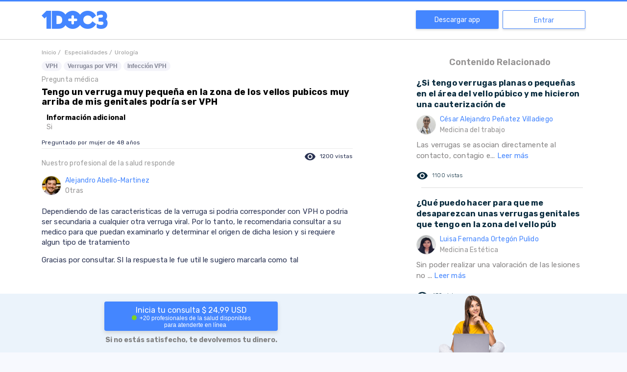

--- FILE ---
content_type: text/html; charset=utf-8
request_url: https://www.google.com/recaptcha/api2/aframe
body_size: 267
content:
<!DOCTYPE HTML><html><head><meta http-equiv="content-type" content="text/html; charset=UTF-8"></head><body><script nonce="CxjLt_oEdFkPGwMRGgdJ_g">/** Anti-fraud and anti-abuse applications only. See google.com/recaptcha */ try{var clients={'sodar':'https://pagead2.googlesyndication.com/pagead/sodar?'};window.addEventListener("message",function(a){try{if(a.source===window.parent){var b=JSON.parse(a.data);var c=clients[b['id']];if(c){var d=document.createElement('img');d.src=c+b['params']+'&rc='+(localStorage.getItem("rc::a")?sessionStorage.getItem("rc::b"):"");window.document.body.appendChild(d);sessionStorage.setItem("rc::e",parseInt(sessionStorage.getItem("rc::e")||0)+1);localStorage.setItem("rc::h",'1762005646246');}}}catch(b){}});window.parent.postMessage("_grecaptcha_ready", "*");}catch(b){}</script></body></html>

--- FILE ---
content_type: application/javascript; charset=UTF-8
request_url: https://www.1doc3.com/_nuxt/f62e4cc.js
body_size: 458
content:
(window.webpackJsonp=window.webpackJsonp||[]).push([[79],{1104:function(t,e,o){"use strict";o.r(e);var c={components:{Home:o(516).default},data:function(){return{structuredData:{"@context":"http://schema.org","@type":"Organization",url:"https://www.1doc3.com",logo:"https://cdn.1doc3.com/logo-1doc3.png",sameAs:["http://www.facebook.com/1doc3","http://www.twitter.com/doctor1doc3","http://plus.google.com/102789918912607192339"],potentialAction:{"@type":"SearchAction",target:"https://www.1doc3.com/web/similares?q={search_term_string}","query-input":"required name=search_term_string"}}}},head:function(){return{script:[{hid:"structuredData",type:"application/ld+json",json:JSON.stringify(this.structuredData)}]}}},n=o(12),component=Object(n.a)(c,(function(){var t=this.$createElement,e=this._self._c||t;return e("div",{staticClass:"home"},[e("home")],1)}),[],!1,null,null,null);e.default=component.exports}}]);

--- FILE ---
content_type: application/javascript; charset=UTF-8
request_url: https://www.1doc3.com/_nuxt/1367ad3.js
body_size: 31789
content:
(window.webpackJsonp=window.webpackJsonp||[]).push([[15],{0:function(t,e,n){"use strict";n.d(e,"k",(function(){return w})),n.d(e,"m",(function(){return y})),n.d(e,"l",(function(){return A})),n.d(e,"e",(function(){return C})),n.d(e,"b",(function(){return k})),n.d(e,"s",(function(){return I})),n.d(e,"g",(function(){return j})),n.d(e,"h",(function(){return O})),n.d(e,"d",(function(){return E})),n.d(e,"r",(function(){return _})),n.d(e,"j",(function(){return M})),n.d(e,"t",(function(){return P})),n.d(e,"o",(function(){return T})),n.d(e,"q",(function(){return S})),n.d(e,"f",(function(){return z})),n.d(e,"c",(function(){return R})),n.d(e,"i",(function(){return L})),n.d(e,"p",(function(){return Q})),n.d(e,"a",(function(){return W})),n.d(e,"v",(function(){return Y})),n.d(e,"n",(function(){return Z})),n.d(e,"u",(function(){return K}));n(67),n(31),n(57),n(73),n(58),n(33),n(59);var r=n(37),o=n(7),c=n(22),d=n(17),l=(n(45),n(41),n(230),n(18),n(30),n(75),n(46),n(42),n(39),n(40),n(60),n(56),n(78),n(174),n(137),n(234),n(101),n(175),n(235),n(47),n(80),n(1)),f=n(28);function h(t,e){var n=Object.keys(t);if(Object.getOwnPropertySymbols){var r=Object.getOwnPropertySymbols(t);e&&(r=r.filter((function(e){return Object.getOwnPropertyDescriptor(t,e).enumerable}))),n.push.apply(n,r)}return n}function m(t){for(var e=1;e<arguments.length;e++){var n=null!=arguments[e]?arguments[e]:{};e%2?h(Object(n),!0).forEach((function(e){Object(c.a)(t,e,n[e])})):Object.getOwnPropertyDescriptors?Object.defineProperties(t,Object.getOwnPropertyDescriptors(n)):h(Object(n)).forEach((function(e){Object.defineProperty(t,e,Object.getOwnPropertyDescriptor(n,e))}))}return t}function v(t,e){var n="undefined"!=typeof Symbol&&t[Symbol.iterator]||t["@@iterator"];if(!n){if(Array.isArray(t)||(n=function(t,e){if(!t)return;if("string"==typeof t)return x(t,e);var n=Object.prototype.toString.call(t).slice(8,-1);"Object"===n&&t.constructor&&(n=t.constructor.name);if("Map"===n||"Set"===n)return Array.from(t);if("Arguments"===n||/^(?:Ui|I)nt(?:8|16|32)(?:Clamped)?Array$/.test(n))return x(t,e)}(t))||e&&t&&"number"==typeof t.length){n&&(t=n);var i=0,r=function(){};return{s:r,n:function(){return i>=t.length?{done:!0}:{done:!1,value:t[i++]}},e:function(t){throw t},f:r}}throw new TypeError("Invalid attempt to iterate non-iterable instance.\nIn order to be iterable, non-array objects must have a [Symbol.iterator]() method.")}var o,c=!0,d=!1;return{s:function(){n=n.call(t)},n:function(){var t=n.next();return c=t.done,t},e:function(t){d=!0,o=t},f:function(){try{c||null==n.return||n.return()}finally{if(d)throw o}}}}function x(t,e){(null==e||e>t.length)&&(e=t.length);for(var i=0,n=new Array(e);i<e;i++)n[i]=t[i];return n}function w(t){l.a.config.errorHandler&&l.a.config.errorHandler(t)}function y(t){return t.then((function(t){return t.default||t}))}function A(t){return t.$options&&"function"==typeof t.$options.fetch&&!t.$options.fetch.length}function C(t){var e,n=arguments.length>1&&void 0!==arguments[1]?arguments[1]:[],r=t.$children||[],o=v(r);try{for(o.s();!(e=o.n()).done;){var c=e.value;c.$fetch?n.push(c):c.$children&&C(c,n)}}catch(t){o.e(t)}finally{o.f()}return n}function k(t,e){if(e||!t.options.__hasNuxtData){var n=t.options._originDataFn||t.options.data||function(){return{}};t.options._originDataFn=n,t.options.data=function(){var data=n.call(this,this);return this.$ssrContext&&(e=this.$ssrContext.asyncData[t.cid]),m(m({},data),e)},t.options.__hasNuxtData=!0,t._Ctor&&t._Ctor.options&&(t._Ctor.options.data=t.options.data)}}function I(t){return t.options&&t._Ctor===t||(t.options?(t._Ctor=t,t.extendOptions=t.options):(t=l.a.extend(t))._Ctor=t,!t.options.name&&t.options.__file&&(t.options.name=t.options.__file)),t}function j(t){var e=arguments.length>1&&void 0!==arguments[1]&&arguments[1],n=arguments.length>2&&void 0!==arguments[2]?arguments[2]:"components";return Array.prototype.concat.apply([],t.matched.map((function(t,r){return Object.keys(t[n]).map((function(o){return e&&e.push(r),t[n][o]}))})))}function O(t){var e=arguments.length>1&&void 0!==arguments[1]&&arguments[1];return j(t,e,"instances")}function E(t,e){return Array.prototype.concat.apply([],t.matched.map((function(t,n){return Object.keys(t.components).reduce((function(r,o){return t.components[o]?r.push(e(t.components[o],t.instances[o],t,o,n)):delete t.components[o],r}),[])})))}function _(t,e){return Promise.all(E(t,function(){var t=Object(o.a)(regeneratorRuntime.mark((function t(n,r,o,c){var d,l;return regeneratorRuntime.wrap((function(t){for(;;)switch(t.prev=t.next){case 0:if("function"!=typeof n||n.options){t.next=11;break}return t.prev=1,t.next=4,n();case 4:n=t.sent,t.next=11;break;case 7:throw t.prev=7,t.t0=t.catch(1),t.t0&&"ChunkLoadError"===t.t0.name&&"undefined"!=typeof window&&window.sessionStorage&&(d=Date.now(),(!(l=parseInt(window.sessionStorage.getItem("nuxt-reload")))||l+6e4<d)&&(window.sessionStorage.setItem("nuxt-reload",d),window.location.reload(!0))),t.t0;case 11:return o.components[c]=n=I(n),t.abrupt("return","function"==typeof e?e(n,r,o,c):n);case 13:case"end":return t.stop()}}),t,null,[[1,7]])})));return function(e,n,r,o){return t.apply(this,arguments)}}()))}function M(t){return N.apply(this,arguments)}function N(){return(N=Object(o.a)(regeneratorRuntime.mark((function t(e){return regeneratorRuntime.wrap((function(t){for(;;)switch(t.prev=t.next){case 0:if(e){t.next=2;break}return t.abrupt("return");case 2:return t.next=4,_(e);case 4:return t.abrupt("return",m(m({},e),{},{meta:j(e).map((function(t,n){return m(m({},t.options.meta),(e.matched[n]||{}).meta)}))}));case 5:case"end":return t.stop()}}),t)})))).apply(this,arguments)}function P(t,e){return D.apply(this,arguments)}function D(){return(D=Object(o.a)(regeneratorRuntime.mark((function t(e,n){var o,c,l,h;return regeneratorRuntime.wrap((function(t){for(;;)switch(t.prev=t.next){case 0:return e.context||(e.context={isStatic:!1,isDev:!1,isHMR:!1,app:e,store:e.store,payload:n.payload,error:n.error,base:e.router.options.base,env:{API_HOST:"https://apiv3.1doc3.com",BASE_URL_V4:"https://app.1doc3.com",BASE_URL:"https://1doc3.com",AMPLITUDE_API_KEY:"6b2c935524dec5581a8763da80d125a2"}},n.req&&(e.context.req=n.req),n.res&&(e.context.res=n.res),n.ssrContext&&(e.context.ssrContext=n.ssrContext),e.context.redirect=function(t,path,n){if(t){e.context._redirected=!0;var o=Object(r.a)(path);if("number"==typeof t||"undefined"!==o&&"object"!==o||(n=path||{},path=t,o=Object(r.a)(path),t=302),"object"===o&&(path=e.router.resolve(path).route.fullPath),!/(^[.]{1,2}\/)|(^\/(?!\/))/.test(path))throw path=Object(f.d)(path,n),window.location.replace(path),new Error("ERR_REDIRECT");e.context.next({path:path,query:n,status:t})}},e.context.nuxtState=window.__NUXT__),t.next=3,Promise.all([M(n.route),M(n.from)]);case 3:o=t.sent,c=Object(d.a)(o,2),l=c[0],h=c[1],n.route&&(e.context.route=l),n.from&&(e.context.from=h),e.context.next=n.next,e.context._redirected=!1,e.context._errored=!1,e.context.isHMR=!1,e.context.params=e.context.route.params||{},e.context.query=e.context.route.query||{};case 15:case"end":return t.stop()}}),t)})))).apply(this,arguments)}function T(t,e){return!t.length||e._redirected||e._errored?Promise.resolve():S(t[0],e).then((function(){return T(t.slice(1),e)}))}function S(t,e){var n;return(n=2===t.length?new Promise((function(n){t(e,(function(t,data){t&&e.error(t),n(data=data||{})}))})):t(e))&&n instanceof Promise&&"function"==typeof n.then?n:Promise.resolve(n)}function z(base,t){if("hash"===t)return window.location.hash.replace(/^#\//,"");base=decodeURI(base).slice(0,-1);var path=decodeURI(window.location.pathname);base&&path.startsWith(base)&&(path=path.slice(base.length));var e=(path||"/")+window.location.search+window.location.hash;return Object(f.c)(e)}function R(t,e){return function(t,e){for(var n=new Array(t.length),i=0;i<t.length;i++)"object"===Object(r.a)(t[i])&&(n[i]=new RegExp("^(?:"+t[i].pattern+")$",B(e)));return function(e,r){for(var path="",data=e||{},o=(r||{}).pretty?H:encodeURIComponent,c=0;c<t.length;c++){var d=t[c];if("string"!=typeof d){var l=data[d.name||"pathMatch"],f=void 0;if(null==l){if(d.optional){d.partial&&(path+=d.prefix);continue}throw new TypeError('Expected "'+d.name+'" to be defined')}if(Array.isArray(l)){if(!d.repeat)throw new TypeError('Expected "'+d.name+'" to not repeat, but received `'+JSON.stringify(l)+"`");if(0===l.length){if(d.optional)continue;throw new TypeError('Expected "'+d.name+'" to not be empty')}for(var h=0;h<l.length;h++){if(f=o(l[h]),!n[c].test(f))throw new TypeError('Expected all "'+d.name+'" to match "'+d.pattern+'", but received `'+JSON.stringify(f)+"`");path+=(0===h?d.prefix:d.delimiter)+f}}else{if(f=d.asterisk?U(l):o(l),!n[c].test(f))throw new TypeError('Expected "'+d.name+'" to match "'+d.pattern+'", but received "'+f+'"');path+=d.prefix+f}}else path+=d}return path}}(function(t,e){var n,r=[],o=0,c=0,path="",d=e&&e.delimiter||"/";for(;null!=(n=$.exec(t));){var l=n[0],f=n[1],h=n.index;if(path+=t.slice(c,h),c=h+l.length,f)path+=f[1];else{var m=t[c],v=n[2],x=n[3],w=n[4],y=n[5],A=n[6],C=n[7];path&&(r.push(path),path="");var k=null!=v&&null!=m&&m!==v,I="+"===A||"*"===A,j="?"===A||"*"===A,O=n[2]||d,pattern=w||y;r.push({name:x||o++,prefix:v||"",delimiter:O,optional:j,repeat:I,partial:k,asterisk:Boolean(C),pattern:pattern?G(pattern):C?".*":"[^"+F(O)+"]+?"})}}c<t.length&&(path+=t.substr(c));path&&r.push(path);return r}(t,e),e)}function L(t,e){var n={},r=m(m({},t),e);for(var o in r)String(t[o])!==String(e[o])&&(n[o]=!0);return n}function Q(t){var e;if(t.message||"string"==typeof t)e=t.message||t;else try{e=JSON.stringify(t,null,2)}catch(n){e="[".concat(t.constructor.name,"]")}return m(m({},t),{},{message:e,statusCode:t.statusCode||t.status||t.response&&t.response.status||500})}window.onNuxtReadyCbs=[],window.onNuxtReady=function(t){window.onNuxtReadyCbs.push(t)};var $=new RegExp(["(\\\\.)","([\\/.])?(?:(?:\\:(\\w+)(?:\\(((?:\\\\.|[^\\\\()])+)\\))?|\\(((?:\\\\.|[^\\\\()])+)\\))([+*?])?|(\\*))"].join("|"),"g");function H(t,e){var n=e?/[?#]/g:/[/?#]/g;return encodeURI(t).replace(n,(function(t){return"%"+t.charCodeAt(0).toString(16).toUpperCase()}))}function U(t){return H(t,!0)}function F(t){return t.replace(/([.+*?=^!:${}()[\]|/\\])/g,"\\$1")}function G(t){return t.replace(/([=!:$/()])/g,"\\$1")}function B(t){return t&&t.sensitive?"":"i"}function W(t,e,n){t.$options[e]||(t.$options[e]=[]),t.$options[e].includes(n)||t.$options[e].push(n)}var Y=f.b,Z=(f.e,f.a);function K(t){try{window.history.scrollRestoration=t}catch(t){}}},100:function(t,e,n){"use strict";n(77),n(33),n(47),n(80),n(46),n(41),n(18),n(60),n(30),n(67),n(39),n(31),n(57),n(73),n(40);var r=n(1);function o(t,e){var n="undefined"!=typeof Symbol&&t[Symbol.iterator]||t["@@iterator"];if(!n){if(Array.isArray(t)||(n=function(t,e){if(!t)return;if("string"==typeof t)return c(t,e);var n=Object.prototype.toString.call(t).slice(8,-1);"Object"===n&&t.constructor&&(n=t.constructor.name);if("Map"===n||"Set"===n)return Array.from(t);if("Arguments"===n||/^(?:Ui|I)nt(?:8|16|32)(?:Clamped)?Array$/.test(n))return c(t,e)}(t))||e&&t&&"number"==typeof t.length){n&&(t=n);var i=0,r=function(){};return{s:r,n:function(){return i>=t.length?{done:!0}:{done:!1,value:t[i++]}},e:function(t){throw t},f:r}}throw new TypeError("Invalid attempt to iterate non-iterable instance.\nIn order to be iterable, non-array objects must have a [Symbol.iterator]() method.")}var o,d=!0,l=!1;return{s:function(){n=n.call(t)},n:function(){var t=n.next();return d=t.done,t},e:function(t){l=!0,o=t},f:function(){try{d||null==n.return||n.return()}finally{if(l)throw o}}}}function c(t,e){(null==e||e>t.length)&&(e=t.length);for(var i=0,n=new Array(e);i<e;i++)n[i]=t[i];return n}var d=window.requestIdleCallback||function(t){var e=Date.now();return setTimeout((function(){t({didTimeout:!1,timeRemaining:function(){return Math.max(0,50-(Date.now()-e))}})}),1)},l=window.cancelIdleCallback||function(t){clearTimeout(t)},f=window.IntersectionObserver&&new window.IntersectionObserver((function(t){t.forEach((function(t){var e=t.intersectionRatio,link=t.target;e<=0||!link.__prefetch||link.__prefetch()}))}));e.a={name:"NuxtLink",extends:r.a.component("RouterLink"),props:{prefetch:{type:Boolean,default:!0},noPrefetch:{type:Boolean,default:!1}},mounted:function(){this.prefetch&&!this.noPrefetch&&(this.handleId=d(this.observe,{timeout:2e3}))},beforeDestroy:function(){l(this.handleId),this.__observed&&(f.unobserve(this.$el),delete this.$el.__prefetch)},methods:{observe:function(){f&&this.shouldPrefetch()&&(this.$el.__prefetch=this.prefetchLink.bind(this),f.observe(this.$el),this.__observed=!0)},shouldPrefetch:function(){return this.getPrefetchComponents().length>0},canPrefetch:function(){var t=navigator.connection;return!(this.$nuxt.isOffline||t&&((t.effectiveType||"").includes("2g")||t.saveData))},getPrefetchComponents:function(){return this.$router.resolve(this.to,this.$route,this.append).resolved.matched.map((function(t){return t.components.default})).filter((function(t){return"function"==typeof t&&!t.options&&!t.__prefetched}))},prefetchLink:function(){if(this.canPrefetch()){f.unobserve(this.$el);var t,e=o(this.getPrefetchComponents());try{for(e.s();!(t=e.n()).done;){var n=t.value,r=n();r instanceof Promise&&r.catch((function(){})),n.__prefetched=!0}}catch(t){e.e(t)}finally{e.f()}}}}}},126:function(t,e,n){"use strict";e.a={}},129:function(t,e,n){"use strict";var r=n(17),o=(n(56),n(78),n(18),n(101),n(1)),c=n(0),d=n(38),l=n(53);e.a={name:"Nuxt",components:{NuxtChild:l.a,NuxtError:d.a},props:{nuxtChildKey:{type:String,default:void 0},keepAlive:Boolean,keepAliveProps:{type:Object,default:void 0},name:{type:String,default:"default"}},errorCaptured:function(t){this.displayingNuxtError&&(this.errorFromNuxtError=t,this.$forceUpdate())},computed:{routerViewKey:function(){if(void 0!==this.nuxtChildKey||this.$route.matched.length>1)return this.nuxtChildKey||Object(c.c)(this.$route.matched[0].path)(this.$route.params);var t=Object(r.a)(this.$route.matched,1)[0];if(!t)return this.$route.path;var e=t.components.default;if(e&&e.options){var n=e.options;if(n.key)return"function"==typeof n.key?n.key(this.$route):n.key}return/\/$/.test(t.path)?this.$route.path:this.$route.path.replace(/\/$/,"")}},beforeCreate:function(){o.a.util.defineReactive(this,"nuxt",this.$root.$options.nuxt)},render:function(t){var e=this;return this.nuxt.err?this.errorFromNuxtError?(this.$nextTick((function(){return e.errorFromNuxtError=!1})),t("div",{},[t("h2","An error occurred while showing the error page"),t("p","Unfortunately an error occurred and while showing the error page another error occurred"),t("p","Error details: ".concat(this.errorFromNuxtError.toString())),t("nuxt-link",{props:{to:"/"}},"Go back to home")])):(this.displayingNuxtError=!0,this.$nextTick((function(){return e.displayingNuxtError=!1})),t(d.a,{props:{error:this.nuxt.err}})):t("NuxtChild",{key:this.routerViewKey,props:this.$props})}}},130:function(t,e,n){"use strict";var r=n(187),o=n(1),c=n(188),d=n.n(c);n(260);o.a.use(d.a,{}),e.a=function(t,e){Object(r.a)(t),e("swal",o.a.swal)}},131:function(t,e,n){"use strict";n(42),n(31),n(41),n(58),n(33),n(59);var r=n(22),o=n(7),c=(n(45),n(1)),d=n(189),l=n.n(d);function f(t,e){var n=Object.keys(t);if(Object.getOwnPropertySymbols){var r=Object.getOwnPropertySymbols(t);e&&(r=r.filter((function(e){return Object.getOwnPropertyDescriptor(t,e).enumerable}))),n.push.apply(n,r)}return n}function h(t){for(var e=1;e<arguments.length;e++){var n=null!=arguments[e]?arguments[e]:{};e%2?f(Object(n),!0).forEach((function(e){Object(r.a)(t,e,n[e])})):Object.getOwnPropertyDescriptors?Object.defineProperties(t,Object.getOwnPropertyDescriptors(n)):f(Object(n)).forEach((function(e){Object.defineProperty(t,e,Object.getOwnPropertyDescriptor(n,e))}))}return t}e.a=function(){var t=Object(o.a)(regeneratorRuntime.mark((function t(e,n){var r,o;return regeneratorRuntime.wrap((function(t){for(;;)switch(t.prev=t.next){case 0:if(r=e.$config&&e.$config.googleAnalytics||{},"function"!=typeof(o=h(h({},{dev:!0,debug:{sendHitTask:!0},id:"UA-48707931-1"}),r)).asyncID){t.next=7;break}return t.next=6,o.asyncID(e);case 6:o.id=t.sent;case 7:c.a.use(l.a,h(h({},{router:e.app.router}),o)),e.$ga=c.a.$ga,n("ga",c.a.$ga);case 10:case"end":return t.stop()}}),t)})));return function(e,n){return t.apply(this,arguments)}}()},132:function(t,e,n){"use strict";e.a=function(t){t.app,t.store;!function(t,e,s,n,i){t[n]=t[n]||[],t[n].push({"gtm.start":(new Date).getTime(),event:"gtm.js"});var r=e.getElementsByTagName(s)[0],o=e.createElement(s);o.async=!0,o.src="https://www.googletagmanager.com/gtm.js?id=GTM-EYL0VLWJDF",r.parentNode.insertBefore(o,r)}(window,document,"script","dataLayer")}},133:function(t,e,n){"use strict";var r=n(142);e.a=function(t){t.app,t.store;Object(r.a)("6b2c935524dec5581a8763da80d125a2")}},134:function(t,e,n){"use strict";var r=n(1),o=n(181),c=n.n(o);n(263);r.a.use(c.a)},135:function(t,e,n){"use strict";var r={};n.r(r),n.d(r,"BannerClosing",(function(){return c})),n.d(r,"Coronavirus",(function(){return d})),n.d(r,"DownloadAppNavbar",(function(){return l})),n.d(r,"NewNormalNavbar",(function(){return f})),n.d(r,"NormalFooter",(function(){return h})),n.d(r,"ProductServices",(function(){return m})),n.d(r,"RelatedContent",(function(){return v})),n.d(r,"RelatedQuestion",(function(){return x})),n.d(r,"AnimationsLightPulse",(function(){return w})),n.d(r,"CampaignsCampaignLoader",(function(){return y})),n.d(r,"CampaignsInformative",(function(){return A})),n.d(r,"CampaignsRelatedQuestion",(function(){return C})),n.d(r,"CampaignsSimple",(function(){return k})),n.d(r,"CampaignsSimpleYesNo",(function(){return I})),n.d(r,"CardsAuthorsItem",(function(){return j})),n.d(r,"CardsBehavior",(function(){return O})),n.d(r,"CardsDisease",(function(){return E})),n.d(r,"CardsMedicalConceptList",(function(){return _})),n.d(r,"CardsPhysiologicalCondition",(function(){return M})),n.d(r,"CardsProcedure",(function(){return N})),n.d(r,"CardsSign",(function(){return P})),n.d(r,"CardsSubstance",(function(){return D})),n.d(r,"CardsSymptom",(function(){return T})),n.d(r,"CommonAskDoctorPicture",(function(){return S})),n.d(r,"CommonAskLink",(function(){return z})),n.d(r,"CommonCarousel",(function(){return R})),n.d(r,"CommonContactForm",(function(){return L})),n.d(r,"CommonCustomButton",(function(){return Q})),n.d(r,"CommonCustomProductBox",(function(){return $})),n.d(r,"CommonDoctorsSlider",(function(){return H})),n.d(r,"CommonFaqItem",(function(){return U})),n.d(r,"CommonLoading",(function(){return F})),n.d(r,"CommonModal",(function(){return G})),n.d(r,"CommonPager",(function(){return B})),n.d(r,"CommonQuestionItem",(function(){return W})),n.d(r,"CommonRelatedQuestionItem",(function(){return Y})),n.d(r,"CommonSearchBar",(function(){return Z})),n.d(r,"CommonSearchInput",(function(){return K})),n.d(r,"CommonServiceButtons",(function(){return V})),n.d(r,"CommonSlideBar",(function(){return J})),n.d(r,"CommonSynapseHover",(function(){return X})),n.d(r,"CommonUrgencyLevelCard",(function(){return tt})),n.d(r,"CommonUseful",(function(){return et})),n.d(r,"CommonViewMoreWrapper",(function(){return nt})),n.d(r,"QuestionConsultationBanner",(function(){return ot})),n.d(r,"QuestionMainContainer",(function(){return at})),n.d(r,"QuestionRelatedContent",(function(){return it})),n.d(r,"QuestionViewMoreWrapper",(function(){return ct})),n.d(r,"ViewsCompanies",(function(){return st})),n.d(r,"ViewsCompanyDemostrationForm",(function(){return ut})),n.d(r,"ViewsConsultationFreeTrialForm",(function(){return lt})),n.d(r,"ViewsDoctorProfile",(function(){return pt})),n.d(r,"ViewsEventForm",(function(){return ft})),n.d(r,"ViewsForyou",(function(){return ht})),n.d(r,"ViewsHome",(function(){return mt})),n.d(r,"ViewsHome2",(function(){return gt})),n.d(r,"ViewsInsurances",(function(){return bt})),n.d(r,"ViewsPress",(function(){return vt})),n.d(r,"ViewsPrivacyPolicies",(function(){return xt})),n.d(r,"ViewsSearchQuestion",(function(){return wt})),n.d(r,"ViewsSpecialties",(function(){return yt})),n.d(r,"ViewsSpecialtyQuestions",(function(){return At})),n.d(r,"CommonCardsContentItem",(function(){return Ct}));var o=n(1),c=(n(18),n(39),n(40),n(42),n(47),n(80),function(){return Promise.all([n.e(0),n.e(18)]).then(n.bind(null,1105)).then((function(t){return kt(t.default||t)}))}),d=function(){return n.e(52).then(n.bind(null,1106)).then((function(t){return kt(t.default||t)}))},l=function(){return Promise.resolve().then(n.bind(null,266)).then((function(t){return kt(t.default||t)}))},f=function(){return Promise.resolve().then(n.bind(null,265)).then((function(t){return kt(t.default||t)}))},h=function(){return Promise.resolve().then(n.bind(null,182)).then((function(t){return kt(t.default||t)}))},m=function(){return Promise.all([n.e(0),n.e(53)]).then(n.bind(null,442)).then((function(t){return kt(t.default||t)}))},v=function(){return n.e(58).then(n.bind(null,276)).then((function(t){return kt(t.default||t)}))},x=function(){return Promise.all([n.e(0),n.e(59)]).then(n.bind(null,279)).then((function(t){return kt(t.default||t)}))},w=function(){return n.e(17).then(n.bind(null,331)).then((function(t){return kt(t.default||t)}))},y=function(){return Promise.all([n.e(0),n.e(2),n.e(19)]).then(n.bind(null,443)).then((function(t){return kt(t.default||t)}))},A=function(){return n.e(20).then(n.bind(null,523)).then((function(t){return kt(t.default||t)}))},C=function(){return n.e(21).then(n.bind(null,525)).then((function(t){return kt(t.default||t)}))},k=function(){return n.e(22).then(n.bind(null,524)).then((function(t){return kt(t.default||t)}))},I=function(){return n.e(23).then(n.bind(null,526)).then((function(t){return kt(t.default||t)}))},j=function(){return n.e(24).then(n.bind(null,290)).then((function(t){return kt(t.default||t)}))},O=function(){return Promise.all([n.e(0),n.e(1),n.e(25)]).then(n.bind(null,530)).then((function(t){return kt(t.default||t)}))},E=function(){return Promise.all([n.e(0),n.e(1),n.e(26)]).then(n.bind(null,533)).then((function(t){return kt(t.default||t)}))},_=function(){return Promise.all([n.e(0),n.e(27)]).then(n.bind(null,297)).then((function(t){return kt(t.default||t)}))},M=function(){return Promise.all([n.e(0),n.e(1),n.e(28)]).then(n.bind(null,531)).then((function(t){return kt(t.default||t)}))},N=function(){return Promise.all([n.e(0),n.e(1),n.e(29)]).then(n.bind(null,534)).then((function(t){return kt(t.default||t)}))},P=function(){return Promise.all([n.e(0),n.e(5)]).then(n.bind(null,1070)).then((function(t){return kt(t.default||t)}))},D=function(){return Promise.all([n.e(0),n.e(6)]).then(n.bind(null,1069)).then((function(t){return kt(t.default||t)}))},T=function(){return Promise.all([n.e(0),n.e(7)]).then(n.bind(null,1071)).then((function(t){return kt(t.default||t)}))},S=function(){return n.e(30).then(n.bind(null,292)).then((function(t){return kt(t.default||t)}))},z=function(){return n.e(31).then(n.bind(null,386)).then((function(t){return kt(t.default||t)}))},R=function(){return n.e(33).then(n.bind(null,517)).then((function(t){return kt(t.default||t)}))},L=function(){return Promise.all([n.e(0),n.e(34)]).then(n.bind(null,380)).then((function(t){return kt(t.default||t)}))},Q=function(){return n.e(35).then(n.bind(null,298)).then((function(t){return kt(t.default||t)}))},$=function(){return n.e(36).then(n.bind(null,381)).then((function(t){return kt(t.default||t)}))},H=function(){return n.e(37).then(n.bind(null,1107)).then((function(t){return kt(t.default||t)}))},U=function(){return n.e(38).then(n.bind(null,520)).then((function(t){return kt(t.default||t)}))},F=function(){return n.e(39).then(n.bind(null,382)).then((function(t){return kt(t.default||t)}))},G=function(){return n.e(40).then(n.bind(null,330)).then((function(t){return kt(t.default||t)}))},B=function(){return n.e(41).then(n.bind(null,283)).then((function(t){return kt(t.default||t)}))},W=function(){return n.e(42).then(n.bind(null,519)).then((function(t){return kt(t.default||t)}))},Y=function(){return n.e(43).then(n.bind(null,284)).then((function(t){return kt(t.default||t)}))},Z=function(){return n.e(44).then(n.bind(null,1108)).then((function(t){return kt(t.default||t)}))},K=function(){return n.e(45).then(n.bind(null,528)).then((function(t){return kt(t.default||t)}))},V=function(){return n.e(46).then(n.bind(null,527)).then((function(t){return kt(t.default||t)}))},J=function(){return n.e(47).then(n.bind(null,378)).then((function(t){return kt(t.default||t)}))},X=function(){return Promise.all([n.e(0),n.e(4),n.e(48)]).then(n.bind(null,385)).then((function(t){return kt(t.default||t)}))},tt=function(){return n.e(49).then(n.bind(null,289)).then((function(t){return kt(t.default||t)}))},et=function(){return Promise.all([n.e(0),n.e(50)]).then(n.bind(null,291)).then((function(t){return kt(t.default||t)}))},nt=function(){return n.e(51).then(n.bind(null,522)).then((function(t){return kt(t.default||t)}))},ot=function(){return n.e(54).then(n.bind(null,374)).then((function(t){return kt(t.default||t)}))},at=function(){return Promise.all([n.e(0),n.e(4),n.e(2),n.e(55)]).then(n.bind(null,529)).then((function(t){return kt(t.default||t)}))},it=function(){return n.e(56).then(n.bind(null,383)).then((function(t){return kt(t.default||t)}))},ct=function(){return n.e(57).then(n.bind(null,384)).then((function(t){return kt(t.default||t)}))},st=function(){return n.e(8).then(n.bind(null,1065)).then((function(t){return kt(t.default||t)}))},ut=function(){return n.e(60).then(n.bind(null,535)).then((function(t){return kt(t.default||t)}))},lt=function(){return Promise.all([n.e(0),n.e(9)]).then(n.bind(null,1064)).then((function(t){return kt(t.default||t)}))},pt=function(){return n.e(61).then(n.bind(null,532)).then((function(t){return kt(t.default||t)}))},ft=function(){return n.e(62).then(n.bind(null,536)).then((function(t){return kt(t.default||t)}))},ht=function(){return Promise.all([n.e(0),n.e(10)]).then(n.bind(null,1066)).then((function(t){return kt(t.default||t)}))},mt=function(){return n.e(63).then(n.bind(null,1109)).then((function(t){return kt(t.default||t)}))},gt=function(){return n.e(3).then(n.bind(null,516)).then((function(t){return kt(t.default||t)}))},bt=function(){return Promise.all([n.e(0),n.e(11)]).then(n.bind(null,1063)).then((function(t){return kt(t.default||t)}))},vt=function(){return Promise.all([n.e(0),n.e(64)]).then(n.bind(null,518)).then((function(t){return kt(t.default||t)}))},xt=function(){return n.e(12).then(n.bind(null,1062)).then((function(t){return kt(t.default||t)}))},wt=function(){return Promise.all([n.e(0),n.e(2),n.e(13)]).then(n.bind(null,1067)).then((function(t){return kt(t.default||t)}))},yt=function(){return n.e(65).then(n.bind(null,379)).then((function(t){return kt(t.default||t)}))},At=function(){return Promise.all([n.e(0),n.e(14)]).then(n.bind(null,1068)).then((function(t){return kt(t.default||t)}))},Ct=function(){return n.e(32).then(n.bind(null,521)).then((function(t){return kt(t.default||t)}))};function kt(t){if(!t||!t.functional)return t;var e=Array.isArray(t.props)?t.props:Object.keys(t.props||{});return{render:function(n){var r={},o={};for(var c in this.$attrs)e.includes(c)?o[c]=this.$attrs[c]:r[c]=this.$attrs[c];return n(t,{on:this.$listeners,attrs:r,props:o,scopedSlots:this.$scopedSlots},this.$slots.default)}}}for(var It in r)o.a.component(It,r[It]),o.a.component("Lazy"+It,r[It])},136:function(t,e,n){"use strict";var r=n(1),o=(n(75),n(198),{install:function(t,e){t.prototype.$getContextTypeData=function(t){var e=t.arrayData,n=t.type;return c({arrayData:e,type:n})},t.prototype.$getV4Url=function(path){return"".concat("https://app.1doc3.com").concat(path)}}}),c=function(t){var e=t.arrayData,n=t.type;return 0===e.length?null:(n||(n="general"),e.find((function(t){return t.type===n})))};r.a.use(o)},140:function(t,e){t.exports="[data-uri]"},176:function(t,e,n){var content=n(241);content.__esModule&&(content=content.default),"string"==typeof content&&(content=[[t.i,content,""]]),content.locals&&(t.exports=content.locals);(0,n(26).default)("372c248d",content,!0,{sourceMap:!1})},177:function(t,e,n){var content=n(243);content.__esModule&&(content=content.default),"string"==typeof content&&(content=[[t.i,content,""]]),content.locals&&(t.exports=content.locals);(0,n(26).default)("7e56e4e3",content,!0,{sourceMap:!1})},178:function(t,e,n){var content=n(249);content.__esModule&&(content=content.default),"string"==typeof content&&(content=[[t.i,content,""]]),content.locals&&(t.exports=content.locals);(0,n(26).default)("115ec644",content,!0,{sourceMap:!1})},179:function(t,e,n){var content=n(256);content.__esModule&&(content=content.default),"string"==typeof content&&(content=[[t.i,content,""]]),content.locals&&(t.exports=content.locals);(0,n(26).default)("6734c3ac",content,!0,{sourceMap:!1})},180:function(t,e,n){var content=n(258);content.__esModule&&(content=content.default),"string"==typeof content&&(content=[[t.i,content,""]]),content.locals&&(t.exports=content.locals);(0,n(26).default)("3eb6745b",content,!0,{sourceMap:!1})},182:function(t,e,n){"use strict";n.r(e);var r=[function(){var t=this.$createElement,e=this._self._c||t;return e("div",{staticClass:"logo"},[e("img",{staticClass:"logo",attrs:{width:"146",height:"40",src:"https://cdn.1doc3.com/logo-1doc3.png",alt:"Logo 1doc3"}})])},function(){var t=this,e=t.$createElement,n=t._self._c||e;return n("div",{staticClass:"footer-section d-flex flex-column"},[n("h3",[t._v("MÁS INFORMACIÓN")]),n("a",{staticClass:"footer-option",attrs:{href:"https://blog.1doc3.com/"}},[t._v("Blog")]),n("a",{staticClass:"footer-option",attrs:{href:"https://cdn.1doc3.com/politicas-de-privacidad.pdf",target:"_blank"}},[t._v("Politicas de privacidad")]),n("a",{staticClass:"footer-option",attrs:{href:"https://cdn.1doc3.com/terminos-y-condiciones.pdf",target:"_blank"}},[t._v("Términos y condiciones")]),n("a",{staticClass:"footer-option",attrs:{href:"https://cdn.1doc3.com/politica-general.pdf",target:"_blank"}},[t._v("Política de seguridad")])])},function(){var t=this,e=t.$createElement,n=t._self._c||e;return n("div",{staticClass:"footer-section d-flex flex-column"},[n("h3",[t._v("LINKS DE AYUDA")]),n("a",{staticClass:"footer-option",attrs:{href:"/web/conceptos"}},[t._v("Conceptos médicos")]),n("a",{staticClass:"footer-option",attrs:{href:"/web/especialidades",target:"_blank"}},[t._v("Respuestas por especialidad")])])},function(){var t=this.$createElement,e=this._self._c||t;return e("div",{staticClass:"social-media d-flex"},[e("a",{attrs:{target:"_blank",href:"https://www.instagram.com/doctor1doc3"}},[e("img",{staticClass:"img-fluid",attrs:{width:"32",height:"32",src:n(250),alt:"instagram"}})]),e("a",{attrs:{target:"_blank",href:"https://www.facebook.com/1doc3/"}},[e("img",{staticClass:"img-fluid",attrs:{width:"32",height:"32",src:n(251),alt:"facebook"}})]),e("a",{attrs:{target:"_blank",href:"https://twitter.com/Doctor1DOC3?ref_src=twsrc%5Egoogle%7Ctwcamp%5Eserp%7Ctwgr%5Eauthor"}},[e("img",{staticClass:"img-fluid",attrs:{width:"32",height:"32",src:n(252),alt:"twitter"}})]),e("a",{attrs:{target:"_blank",href:"https://www.youtube.com/channel/UCjUuVLFvppmHy4Vv34AAehA"}},[e("img",{staticClass:"img-fluid",attrs:{width:"32",height:"32",src:n(253),alt:"youtube"}})]),e("a",{attrs:{target:"_blank",href:"https://www.linkedin.com/company/1doc3/mycompany/"}},[e("img",{staticClass:"img-fluid",attrs:{width:"32",height:"32",src:n(254),alt:"linkedin"}})])])},function(){var t=this,e=t.$createElement,n=t._self._c||e;return n("a",{staticClass:"footer-option",attrs:{href:"mailto:contacto@1doc3.com"}},[n("i",{staticClass:"material-icons mr-1"},[t._v("mail_outline ")]),t._v(" contacto@1doc3.com")])}],o=(n(47),n(30),{computed:{currentYear:function(){return(new Date).getFullYear()},showFooter:function(){return!["web-contacto","calculadora-empresa"].includes(this.$route.name)}},methods:{bannerExpanded:function(){return!!this.$refs["banner-container"]}}}),c=(n(255),n(12)),component=Object(c.a)(o,(function(){var t=this,e=t.$createElement,n=t._self._c||e;return t.showFooter?n("div",{staticStyle:{"background-color":"#FFFFFF"}},[n("footer",{class:{"footer-expanded":t.bannerExpanded}},[n("div",{staticClass:"container"},[n("div",{staticClass:"footer-container d-flex justify-content-between"},[t._m(0),n("div",{staticClass:"footer-section d-flex flex-column"},[n("h3",[t._v("ACERCA")]),n("nuxt-link",{staticClass:"footer-option",attrs:{to:"/web/empresas"}},[t._v("Beneficios empresas")]),n("nuxt-link",{staticClass:"footer-option",attrs:{to:"/web/prensa",target:"_blank"}},[t._v("Prensa")])],1),t._m(1),t._m(2),n("div",{staticClass:"footer-contact d-flex flex-column"},[t._m(3),t._m(4),n("div",{staticClass:"copyr"},[t._v(t._s("© 1DOC3 "+t.currentYear))])])])])])]):n("div",{staticClass:"mb-4"})}),r,!1,null,"e41dda58",null);e.default=component.exports},186:function(t,e,n){"use strict";n.d(e,"a",(function(){return d}));var r=n(1),o=n(74);r.a.use(o.a);var c={};(c=function(t,e){if((t=t.default||t).commit)throw new Error("[nuxt] ".concat(e," should export a method that returns a Vuex instance."));return"function"!=typeof t&&(t=Object.assign({},t)),function(t,e){if(t.state&&"function"!=typeof t.state){console.warn("'state' should be a method that returns an object in ".concat(e));var n=Object.assign({},t.state);t=Object.assign({},t,{state:function(){return n}})}return t}(t,e)}(n(259),"store/index.js")).modules=c.modules||{};var d=c instanceof Function?c:function(){return new o.a.Store(Object.assign({strict:!1},c))}},191:function(t,e){},192:function(t,e,n){"use strict";var r=n(7),o=(n(45),n(18),n(77),n(1)),c=n(0),d=window.__NUXT__;function l(){if(!this._hydrated)return this.$fetch()}function f(){if((t=this).$vnode&&t.$vnode.elm&&t.$vnode.elm.dataset&&t.$vnode.elm.dataset.fetchKey){var t;this._hydrated=!0,this._fetchKey=this.$vnode.elm.dataset.fetchKey;var data=d.fetch[this._fetchKey];if(data&&data._error)this.$fetchState.error=data._error;else for(var e in data)o.a.set(this.$data,e,data[e])}}function h(){var t=this;return this._fetchPromise||(this._fetchPromise=m.call(this).then((function(){delete t._fetchPromise}))),this._fetchPromise}function m(){return v.apply(this,arguments)}function v(){return(v=Object(r.a)(regeneratorRuntime.mark((function t(){var e,n,r,o=this;return regeneratorRuntime.wrap((function(t){for(;;)switch(t.prev=t.next){case 0:return this.$nuxt.nbFetching++,this.$fetchState.pending=!0,this.$fetchState.error=null,this._hydrated=!1,e=null,n=Date.now(),t.prev=6,t.next=9,this.$options.fetch.call(this);case 9:t.next=15;break;case 11:t.prev=11,t.t0=t.catch(6),e=Object(c.p)(t.t0);case 15:if(!((r=this._fetchDelay-(Date.now()-n))>0)){t.next=19;break}return t.next=19,new Promise((function(t){return setTimeout(t,r)}));case 19:this.$fetchState.error=e,this.$fetchState.pending=!1,this.$fetchState.timestamp=Date.now(),this.$nextTick((function(){return o.$nuxt.nbFetching--}));case 23:case"end":return t.stop()}}),t,this,[[6,11]])})))).apply(this,arguments)}e.a={beforeCreate:function(){Object(c.l)(this)&&(this._fetchDelay="number"==typeof this.$options.fetchDelay?this.$options.fetchDelay:200,o.a.util.defineReactive(this,"$fetchState",{pending:!1,error:null,timestamp:Date.now()}),this.$fetch=h.bind(this),Object(c.a)(this,"created",f),Object(c.a)(this,"beforeMount",l))}}},193:function(t,e,n){"use strict";n(60),n(30),n(67),n(31),n(57),n(73);var r=n(7),o=(n(46),n(18),n(39),n(40),n(45),n(1)),c=n(0),d=n(38),l=(n(77),{name:"NuxtLoading",data:function(){return{percent:0,show:!1,canSucceed:!0,reversed:!1,skipTimerCount:0,rtl:!1,throttle:200,duration:5e3,continuous:!1}},computed:{left:function(){return!(!this.continuous&&!this.rtl)&&(this.rtl?this.reversed?"0px":"auto":this.reversed?"auto":"0px")}},beforeDestroy:function(){this.clear()},methods:{clear:function(){clearInterval(this._timer),clearTimeout(this._throttle),this._timer=null},start:function(){var t=this;return this.clear(),this.percent=0,this.reversed=!1,this.skipTimerCount=0,this.canSucceed=!0,this.throttle?this._throttle=setTimeout((function(){return t.startTimer()}),this.throttle):this.startTimer(),this},set:function(t){return this.show=!0,this.canSucceed=!0,this.percent=Math.min(100,Math.max(0,Math.floor(t))),this},get:function(){return this.percent},increase:function(t){return this.percent=Math.min(100,Math.floor(this.percent+t)),this},decrease:function(t){return this.percent=Math.max(0,Math.floor(this.percent-t)),this},pause:function(){return clearInterval(this._timer),this},resume:function(){return this.startTimer(),this},finish:function(){return this.percent=this.reversed?0:100,this.hide(),this},hide:function(){var t=this;return this.clear(),setTimeout((function(){t.show=!1,t.$nextTick((function(){t.percent=0,t.reversed=!1}))}),500),this},fail:function(t){return this.canSucceed=!1,this},startTimer:function(){var t=this;this.show||(this.show=!0),void 0===this._cut&&(this._cut=1e4/Math.floor(this.duration)),this._timer=setInterval((function(){t.skipTimerCount>0?t.skipTimerCount--:(t.reversed?t.decrease(t._cut):t.increase(t._cut),t.continuous&&(t.percent>=100||t.percent<=0)&&(t.skipTimerCount=1,t.reversed=!t.reversed))}),100)}},render:function(t){var e=t(!1);return this.show&&(e=t("div",{staticClass:"nuxt-progress",class:{"nuxt-progress-notransition":this.skipTimerCount>0,"nuxt-progress-failed":!this.canSucceed},style:{width:this.percent+"%",left:this.left}})),e}}),f=(n(242),n(12)),h=Object(f.a)(l,undefined,undefined,!1,null,null,null).exports,m=(n(244),n(246),Object(f.a)({},(function(){var t=this.$createElement,e=this._self._c||t;return e("div",{staticClass:"pb-2"},[e("new-normal-navbar"),e("nuxt"),e("normal-footer")],1)}),[],!1,null,null,null)),v=m.exports;installComponents(m,{NewNormalNavbar:n(265).default,NormalFooter:n(182).default});var x=Object(f.a)({},(function(){var t=this.$createElement,e=this._self._c||t;return e("div",[e("download-app-navbar"),e("nuxt"),e("normal-footer")],1)}),[],!1,null,null,null),w=x.exports;function y(t,e){var n="undefined"!=typeof Symbol&&t[Symbol.iterator]||t["@@iterator"];if(!n){if(Array.isArray(t)||(n=function(t,e){if(!t)return;if("string"==typeof t)return A(t,e);var n=Object.prototype.toString.call(t).slice(8,-1);"Object"===n&&t.constructor&&(n=t.constructor.name);if("Map"===n||"Set"===n)return Array.from(t);if("Arguments"===n||/^(?:Ui|I)nt(?:8|16|32)(?:Clamped)?Array$/.test(n))return A(t,e)}(t))||e&&t&&"number"==typeof t.length){n&&(t=n);var i=0,r=function(){};return{s:r,n:function(){return i>=t.length?{done:!0}:{done:!1,value:t[i++]}},e:function(t){throw t},f:r}}throw new TypeError("Invalid attempt to iterate non-iterable instance.\nIn order to be iterable, non-array objects must have a [Symbol.iterator]() method.")}var o,c=!0,d=!1;return{s:function(){n=n.call(t)},n:function(){var t=n.next();return c=t.done,t},e:function(t){d=!0,o=t},f:function(){try{c||null==n.return||n.return()}finally{if(d)throw o}}}}function A(t,e){(null==e||e>t.length)&&(e=t.length);for(var i=0,n=new Array(e);i<e;i++)n[i]=t[i];return n}installComponents(x,{DownloadAppNavbar:n(266).default,NormalFooter:n(182).default});var C={_default:Object(c.s)(v),_DownloadApp:Object(c.s)(w)};e.a={render:function(t,e){var n=t("NuxtLoading",{ref:"loading"}),r=t(this.layout||"nuxt"),o=t("div",{domProps:{id:"__layout"},key:this.layoutName},[r]),c=t("transition",{props:{name:"layout",mode:"out-in"},on:{beforeEnter:function(t){window.$nuxt.$nextTick((function(){window.$nuxt.$emit("triggerScroll")}))}}},[o]);return t("div",{domProps:{id:"__nuxt"}},[n,c])},data:function(){return{isOnline:!0,layout:null,layoutName:"",nbFetching:0}},beforeCreate:function(){o.a.util.defineReactive(this,"nuxt",this.$options.nuxt)},created:function(){this.$root.$options.$nuxt=this,window.$nuxt=this,this.refreshOnlineStatus(),window.addEventListener("online",this.refreshOnlineStatus),window.addEventListener("offline",this.refreshOnlineStatus),this.error=this.nuxt.error,this.context=this.$options.context},mounted:function(){var t=this;return Object(r.a)(regeneratorRuntime.mark((function e(){return regeneratorRuntime.wrap((function(e){for(;;)switch(e.prev=e.next){case 0:t.$loading=t.$refs.loading;case 1:case"end":return e.stop()}}),e)})))()},watch:{"nuxt.err":"errorChanged"},computed:{isOffline:function(){return!this.isOnline},isFetching:function(){return this.nbFetching>0}},methods:{refreshOnlineStatus:function(){void 0===window.navigator.onLine?this.isOnline=!0:this.isOnline=window.navigator.onLine},refresh:function(){var t=this;return Object(r.a)(regeneratorRuntime.mark((function e(){var n,r;return regeneratorRuntime.wrap((function(e){for(;;)switch(e.prev=e.next){case 0:if((n=Object(c.h)(t.$route)).length){e.next=3;break}return e.abrupt("return");case 3:return t.$loading.start(),r=n.map((function(e){var p=[];if(e.$options.fetch&&e.$options.fetch.length&&p.push(Object(c.q)(e.$options.fetch,t.context)),e.$fetch)p.push(e.$fetch());else{var n,r=y(Object(c.e)(e.$vnode.componentInstance));try{for(r.s();!(n=r.n()).done;){var component=n.value;p.push(component.$fetch())}}catch(t){r.e(t)}finally{r.f()}}return e.$options.asyncData&&p.push(Object(c.q)(e.$options.asyncData,t.context).then((function(t){for(var n in t)o.a.set(e.$data,n,t[n])}))),Promise.all(p)})),e.prev=5,e.next=8,Promise.all(r);case 8:e.next=15;break;case 10:e.prev=10,e.t0=e.catch(5),t.$loading.fail(e.t0),Object(c.k)(e.t0),t.error(e.t0);case 15:t.$loading.finish();case 16:case"end":return e.stop()}}),e,null,[[5,10]])})))()},errorChanged:function(){if(this.nuxt.err){this.$loading&&(this.$loading.fail&&this.$loading.fail(this.nuxt.err),this.$loading.finish&&this.$loading.finish());var t=(d.a.options||d.a).layout;"function"==typeof t&&(t=t(this.context)),this.setLayout(t)}},setLayout:function(t){return t&&C["_"+t]||(t="default"),this.layoutName=t,this.layout=C["_"+t],this.layout},loadLayout:function(t){return t&&C["_"+t]||(t="default"),Promise.resolve(C["_"+t])}},components:{NuxtLoading:h}}},194:function(t,e,n){"use strict";n.d(e,"a",(function(){return w}));var r=n(22),o=(n(18),n(39),n(40),n(42),n(31),n(41),n(58),n(33),n(59),n(1)),c=n(128),d=n(28),l=n(0);"scrollRestoration"in window.history&&(Object(l.u)("manual"),window.addEventListener("beforeunload",(function(){Object(l.u)("auto")})),window.addEventListener("load",(function(){Object(l.u)("manual")})));function f(t,e){var n=Object.keys(t);if(Object.getOwnPropertySymbols){var r=Object.getOwnPropertySymbols(t);e&&(r=r.filter((function(e){return Object.getOwnPropertyDescriptor(t,e).enumerable}))),n.push.apply(n,r)}return n}function h(t){for(var e=1;e<arguments.length;e++){var n=null!=arguments[e]?arguments[e]:{};e%2?f(Object(n),!0).forEach((function(e){Object(r.a)(t,e,n[e])})):Object.getOwnPropertyDescriptors?Object.defineProperties(t,Object.getOwnPropertyDescriptors(n)):f(Object(n)).forEach((function(e){Object.defineProperty(t,e,Object.getOwnPropertyDescriptor(n,e))}))}return t}var m=function(){return Object(l.m)(Promise.all([n.e(0),n.e(4),n.e(101),n.e(2),n.e(98)]).then(n.bind(null,1093)))},v=function(){};o.a.use(c.a);var x={mode:"history",base:"/",linkActiveClass:"nuxt-link-active",linkExactActiveClass:"nuxt-link-exact-active",scrollBehavior:function(t,e,n){var r=!1,o=t!==e;n?r=n:o&&function(t){var e=Object(l.g)(t);if(1===e.length){var n=e[0].options;return!1!==(void 0===n?{}:n).scrollToTop}return e.some((function(t){var e=t.options;return e&&e.scrollToTop}))}(t)&&(r={x:0,y:0});var c=window.$nuxt;return(!o||t.path===e.path&&t.hash!==e.hash)&&c.$nextTick((function(){return c.$emit("triggerScroll")})),new Promise((function(e){c.$once("triggerScroll",(function(){if(t.hash){var n=t.hash;void 0!==window.CSS&&void 0!==window.CSS.escape&&(n="#"+window.CSS.escape(n.substr(1)));try{document.querySelector(n)&&(r={selector:n})}catch(t){console.warn("Failed to save scroll position. Please add CSS.escape() polyfill (https://github.com/mathiasbynens/CSS.escape).")}}e(r)}))}))},routes:[{path:"/agendar-demostracion",component:function(){return Object(l.m)(n.e(66).then(n.bind(null,1072)))},name:"agendar-demostracion"},{path:"/alt-land",component:function(){return Object(l.m)(Promise.all([n.e(3),n.e(67)]).then(n.bind(null,1073)))},name:"alt-land"},{path:"/calculadora-empresa",component:function(){return Object(l.m)(n.e(68).then(n.bind(null,1074)))},name:"calculadora-empresa"},{path:"/comportamientos",component:function(){return Object(l.m)(Promise.all([n.e(0),n.e(70)]).then(n.bind(null,1075)))},name:"comportamientos"},{path:"/condiciones-fisiologicas",component:function(){return Object(l.m)(Promise.all([n.e(0),n.e(72)]).then(n.bind(null,1076)))},name:"condiciones-fisiologicas"},{path:"/enfermedades",component:function(){return Object(l.m)(Promise.all([n.e(0),n.e(75)]).then(n.bind(null,1077)))},name:"enfermedades"},{path:"/especialidades",component:function(){return Object(l.m)(Promise.all([n.e(0),n.e(77)]).then(n.bind(null,1078)))},name:"especialidades"},{path:"/form-evento",component:function(){return Object(l.m)(n.e(78).then(n.bind(null,1079)))},name:"form-evento"},{path:"/medicamentos",component:function(){return Object(l.m)(Promise.all([n.e(0),n.e(82)]).then(n.bind(null,1080)))},name:"medicamentos"},{path:"/politicas",component:function(){return Object(l.m)(Promise.all([n.e(12),n.e(83)]).then(n.bind(null,1081)))},name:"politicas"},{path:"/procedimientos",component:function(){return Object(l.m)(Promise.all([n.e(0),n.e(85)]).then(n.bind(null,1082)))},name:"procedimientos"},{path:"/signos",component:function(){return Object(l.m)(Promise.all([n.e(0),n.e(87)]).then(n.bind(null,1083)))},name:"signos"},{path:"/sintomas",component:function(){return Object(l.m)(Promise.all([n.e(0),n.e(89)]).then(n.bind(null,1084)))},name:"sintomas"},{path:"/web/Aseguradoras",component:function(){return Object(l.m)(Promise.all([n.e(0),n.e(11),n.e(90)]).then(n.bind(null,1085)))},name:"web-Aseguradoras"},{path:"/web/Conceptos",component:function(){return Object(l.m)(n.e(91).then(n.bind(null,1086)))},name:"web-Conceptos"},{path:"/web/contacto",component:function(){return Object(l.m)(Promise.all([n.e(0),n.e(9),n.e(96)]).then(n.bind(null,1087)))},name:"web-contacto"},{path:"/web/Empresas",component:function(){return Object(l.m)(Promise.all([n.e(8),n.e(92)]).then(n.bind(null,1088)))},name:"web-Empresas"},{path:"/web/especialidades",component:function(){return Object(l.m)(Promise.all([n.e(0),n.e(97)]).then(n.bind(null,1089)))},name:"web-especialidades"},{path:"/web/Parati",component:function(){return Object(l.m)(Promise.all([n.e(0),n.e(10),n.e(93)]).then(n.bind(null,1090)))},name:"web-Parati"},{path:"/web/Prensa",component:function(){return Object(l.m)(Promise.all([n.e(0),n.e(94)]).then(n.bind(null,1091)))},name:"web-Prensa"},{path:"/web/Similares",component:function(){return Object(l.m)(Promise.all([n.e(0),n.e(2),n.e(13),n.e(95)]).then(n.bind(null,1092)))},name:"web-Similares"},{path:"/web/ver/:id?",component:m,name:"web-ver-id"},{path:"/comportamiento/:slug?",component:function(){return Object(l.m)(Promise.all([n.e(0),n.e(1),n.e(69)]).then(n.bind(null,1094)))},name:"comportamiento-slug"},{path:"/condicion-fisiologica/:slug?",component:function(){return Object(l.m)(Promise.all([n.e(0),n.e(1),n.e(71)]).then(n.bind(null,1095)))},name:"condicion-fisiologica-slug"},{path:"/dr/:slug?",component:function(){return Object(l.m)(Promise.all([n.e(0),n.e(73)]).then(n.bind(null,1096)))},name:"dr-slug"},{path:"/enfermedad/:slug?",component:function(){return Object(l.m)(Promise.all([n.e(0),n.e(1),n.e(74)]).then(n.bind(null,1097)))},name:"enfermedad-slug"},{path:"/especialidades/:slug",component:function(){return Object(l.m)(Promise.all([n.e(0),n.e(14),n.e(76)]).then(n.bind(null,1098)))},name:"especialidades-slug"},{path:"/keyword/:slug?",component:function(){return Object(l.m)(Promise.all([n.e(0),n.e(80)]).then(n.bind(null,1099)))},name:"keyword-slug"},{path:"/medicamento/:slug?",component:function(){return Object(l.m)(Promise.all([n.e(0),n.e(6),n.e(81)]).then(n.bind(null,1100)))},name:"medicamento-slug"},{path:"/procedimiento/:slug?",component:function(){return Object(l.m)(Promise.all([n.e(0),n.e(1),n.e(84)]).then(n.bind(null,1101)))},name:"procedimiento-slug"},{path:"/signo/:slug?",component:function(){return Object(l.m)(Promise.all([n.e(0),n.e(5),n.e(86)]).then(n.bind(null,1102)))},name:"signo-slug"},{path:"/sintoma/:slug?",component:function(){return Object(l.m)(Promise.all([n.e(0),n.e(7),n.e(88)]).then(n.bind(null,1103)))},name:"sintoma-slug"},{path:"/",component:function(){return Object(l.m)(Promise.all([n.e(3),n.e(79)]).then(n.bind(null,1104)))},name:"index"},{path:"/web/ver/:id/:slug",component:m,name:"web-ver"}],fallback:!1};function w(t,e){var base=e._app&&e._app.basePath||x.base,n=new c.a(h(h({},x),{},{base:base})),r=n.push;n.push=function(t){var e=arguments.length>1&&void 0!==arguments[1]?arguments[1]:v,n=arguments.length>2?arguments[2]:void 0;return r.call(this,t,e,n)};var o=n.resolve.bind(n);return n.resolve=function(t,e,n){return"string"==typeof t&&(t=Object(d.c)(t)),o(t,e,n)},n}},203:function(t,e,n){n(204),t.exports=n(205)},205:function(t,e,n){"use strict";n.r(e),function(t){n(60),n(67),n(31),n(57),n(73);var e=n(37),r=n(7),o=(n(115),n(216),n(225),n(227),n(45),n(30),n(18),n(33),n(41),n(42),n(47),n(80),n(75),n(46),n(39),n(40),n(77),n(1)),c=n(183),d=n(126),l=n(0),f=n(29),h=n(192),m=n(100);function v(t,e){var n="undefined"!=typeof Symbol&&t[Symbol.iterator]||t["@@iterator"];if(!n){if(Array.isArray(t)||(n=function(t,e){if(!t)return;if("string"==typeof t)return x(t,e);var n=Object.prototype.toString.call(t).slice(8,-1);"Object"===n&&t.constructor&&(n=t.constructor.name);if("Map"===n||"Set"===n)return Array.from(t);if("Arguments"===n||/^(?:Ui|I)nt(?:8|16|32)(?:Clamped)?Array$/.test(n))return x(t,e)}(t))||e&&t&&"number"==typeof t.length){n&&(t=n);var i=0,r=function(){};return{s:r,n:function(){return i>=t.length?{done:!0}:{done:!1,value:t[i++]}},e:function(t){throw t},f:r}}throw new TypeError("Invalid attempt to iterate non-iterable instance.\nIn order to be iterable, non-array objects must have a [Symbol.iterator]() method.")}var o,c=!0,d=!1;return{s:function(){n=n.call(t)},n:function(){var t=n.next();return c=t.done,t},e:function(t){d=!0,o=t},f:function(){try{c||null==n.return||n.return()}finally{if(d)throw o}}}}function x(t,e){(null==e||e>t.length)&&(e=t.length);for(var i=0,n=new Array(e);i<e;i++)n[i]=t[i];return n}o.a.__nuxt__fetch__mixin__||(o.a.mixin(h.a),o.a.__nuxt__fetch__mixin__=!0),o.a.component(m.a.name,m.a),o.a.component("NLink",m.a),t.fetch||(t.fetch=c.a);var w,y,A=[],C=window.__NUXT__||{},k=C.config||{};k._app&&(n.p=Object(l.v)(k._app.cdnURL,k._app.assetsPath)),Object.assign(o.a.config,{silent:!0,performance:!1});var I=o.a.config.errorHandler||console.error;function j(t,e,n){for(var r=function(component){var t=function(component,t){if(!component||!component.options||!component.options[t])return{};var option=component.options[t];if("function"==typeof option){for(var e=arguments.length,n=new Array(e>2?e-2:0),r=2;r<e;r++)n[r-2]=arguments[r];return option.apply(void 0,n)}return option}(component,"transition",e,n)||{};return"string"==typeof t?{name:t}:t},o=n?Object(l.g)(n):[],c=Math.max(t.length,o.length),d=[],f=function(i){var e=Object.assign({},r(t[i])),n=Object.assign({},r(o[i]));Object.keys(e).filter((function(t){return void 0!==e[t]&&!t.toLowerCase().includes("leave")})).forEach((function(t){n[t]=e[t]})),d.push(n)},i=0;i<c;i++)f(i);return d}function O(t,e,n){return E.apply(this,arguments)}function E(){return(E=Object(r.a)(regeneratorRuntime.mark((function t(e,n,r){var o,c,d,f,h=this;return regeneratorRuntime.wrap((function(t){for(;;)switch(t.prev=t.next){case 0:if(this._routeChanged=Boolean(w.nuxt.err)||n.name!==e.name,this._paramChanged=!this._routeChanged&&n.path!==e.path,this._queryChanged=!this._paramChanged&&n.fullPath!==e.fullPath,this._diffQuery=this._queryChanged?Object(l.i)(e.query,n.query):[],(this._routeChanged||this._paramChanged)&&this.$loading.start&&!this.$loading.manual&&this.$loading.start(),t.prev=5,!this._queryChanged){t.next=12;break}return t.next=9,Object(l.r)(e,(function(t,e){return{Component:t,instance:e}}));case 9:o=t.sent,o.some((function(t){var r=t.Component,o=t.instance,c=r.options.watchQuery;return!0===c||(Array.isArray(c)?c.some((function(t){return h._diffQuery[t]})):"function"==typeof c&&c.apply(o,[e.query,n.query]))}))&&this.$loading.start&&!this.$loading.manual&&this.$loading.start();case 12:r(),t.next=26;break;case 15:if(t.prev=15,t.t0=t.catch(5),c=t.t0||{},d=c.statusCode||c.status||c.response&&c.response.status||500,f=c.message||"",!/^Loading( CSS)? chunk (\d)+ failed\./.test(f)){t.next=23;break}return window.location.reload(!0),t.abrupt("return");case 23:this.error({statusCode:d,message:f}),this.$nuxt.$emit("routeChanged",e,n,c),r();case 26:case"end":return t.stop()}}),t,this,[[5,15]])})))).apply(this,arguments)}function _(t,e){return C.serverRendered&&e&&Object(l.b)(t,e),t._Ctor=t,t}function M(t){return Object(l.d)(t,function(){var t=Object(r.a)(regeneratorRuntime.mark((function t(e,n,r,o,c){var d;return regeneratorRuntime.wrap((function(t){for(;;)switch(t.prev=t.next){case 0:if("function"!=typeof e||e.options){t.next=4;break}return t.next=3,e();case 3:e=t.sent;case 4:return d=_(Object(l.s)(e),C.data?C.data[c]:null),r.components[o]=d,t.abrupt("return",d);case 7:case"end":return t.stop()}}),t)})));return function(e,n,r,o,c){return t.apply(this,arguments)}}())}function N(t,e,n){var r=this,o=[],c=!1;if(void 0!==n&&(o=[],(n=Object(l.s)(n)).options.middleware&&(o=o.concat(n.options.middleware)),t.forEach((function(t){t.options.middleware&&(o=o.concat(t.options.middleware))}))),o=o.map((function(t){return"function"==typeof t?t:("function"!=typeof d.a[t]&&(c=!0,r.error({statusCode:500,message:"Unknown middleware "+t})),d.a[t])})),!c)return Object(l.o)(o,e)}function P(t,e,n){return D.apply(this,arguments)}function D(){return D=Object(r.a)(regeneratorRuntime.mark((function t(e,n,o){var c,d,h,m,x,y,C,k,I,O,E,_,M,P,D,T=this;return regeneratorRuntime.wrap((function(t){for(;;)switch(t.prev=t.next){case 0:if(!1!==this._routeChanged||!1!==this._paramChanged||!1!==this._queryChanged){t.next=2;break}return t.abrupt("return",o());case 2:return!1,e===n?(A=[],!0):(c=[],A=Object(l.g)(n,c).map((function(t,i){return Object(l.c)(n.matched[c[i]].path)(n.params)}))),d=!1,h=function(path){n.path===path.path&&T.$loading.finish&&T.$loading.finish(),n.path!==path.path&&T.$loading.pause&&T.$loading.pause(),d||(d=!0,o(path))},t.next=8,Object(l.t)(w,{route:e,from:n,next:h.bind(this)});case 8:if(this._dateLastError=w.nuxt.dateErr,this._hadError=Boolean(w.nuxt.err),m=[],(x=Object(l.g)(e,m)).length){t.next=27;break}return t.next=15,N.call(this,x,w.context);case 15:if(!d){t.next=17;break}return t.abrupt("return");case 17:return y=(f.a.options||f.a).layout,t.next=20,this.loadLayout("function"==typeof y?y.call(f.a,w.context):y);case 20:return C=t.sent,t.next=23,N.call(this,x,w.context,C);case 23:if(!d){t.next=25;break}return t.abrupt("return");case 25:return w.context.error({statusCode:404,message:"This page could not be found"}),t.abrupt("return",o());case 27:return x.forEach((function(t){t._Ctor&&t._Ctor.options&&(t.options.asyncData=t._Ctor.options.asyncData,t.options.fetch=t._Ctor.options.fetch)})),this.setTransitions(j(x,e,n)),t.prev=29,t.next=32,N.call(this,x,w.context);case 32:if(!d){t.next=34;break}return t.abrupt("return");case 34:if(!w.context._errored){t.next=36;break}return t.abrupt("return",o());case 36:return"function"==typeof(k=x[0].options.layout)&&(k=k(w.context)),t.next=40,this.loadLayout(k);case 40:return k=t.sent,t.next=43,N.call(this,x,w.context,k);case 43:if(!d){t.next=45;break}return t.abrupt("return");case 45:if(!w.context._errored){t.next=47;break}return t.abrupt("return",o());case 47:I=!0,t.prev=48,O=v(x),t.prev=50,O.s();case 52:if((E=O.n()).done){t.next=63;break}if("function"==typeof(_=E.value).options.validate){t.next=56;break}return t.abrupt("continue",61);case 56:return t.next=58,_.options.validate(w.context);case 58:if(I=t.sent){t.next=61;break}return t.abrupt("break",63);case 61:t.next=52;break;case 63:t.next=68;break;case 65:t.prev=65,t.t0=t.catch(50),O.e(t.t0);case 68:return t.prev=68,O.f(),t.finish(68);case 71:t.next=77;break;case 73:return t.prev=73,t.t1=t.catch(48),this.error({statusCode:t.t1.statusCode||"500",message:t.t1.message}),t.abrupt("return",o());case 77:if(I){t.next=80;break}return this.error({statusCode:404,message:"This page could not be found"}),t.abrupt("return",o());case 80:return t.next=82,Promise.all(x.map(function(){var t=Object(r.a)(regeneratorRuntime.mark((function t(r,i){var o,c,d,f,h,v,x,y,p;return regeneratorRuntime.wrap((function(t){for(;;)switch(t.prev=t.next){case 0:if(r._path=Object(l.c)(e.matched[m[i]].path)(e.params),r._dataRefresh=!1,o=r._path!==A[i],T._routeChanged&&o?r._dataRefresh=!0:T._paramChanged&&o?(c=r.options.watchParam,r._dataRefresh=!1!==c):T._queryChanged&&(!0===(d=r.options.watchQuery)?r._dataRefresh=!0:Array.isArray(d)?r._dataRefresh=d.some((function(t){return T._diffQuery[t]})):"function"==typeof d&&(M||(M=Object(l.h)(e)),r._dataRefresh=d.apply(M[i],[e.query,n.query]))),T._hadError||!T._isMounted||r._dataRefresh){t.next=6;break}return t.abrupt("return");case 6:return f=[],h=r.options.asyncData&&"function"==typeof r.options.asyncData,v=Boolean(r.options.fetch)&&r.options.fetch.length,x=h&&v?30:45,h&&((y=Object(l.q)(r.options.asyncData,w.context)).then((function(t){Object(l.b)(r,t),T.$loading.increase&&T.$loading.increase(x)})),f.push(y)),T.$loading.manual=!1===r.options.loading,v&&((p=r.options.fetch(w.context))&&(p instanceof Promise||"function"==typeof p.then)||(p=Promise.resolve(p)),p.then((function(t){T.$loading.increase&&T.$loading.increase(x)})),f.push(p)),t.abrupt("return",Promise.all(f));case 14:case"end":return t.stop()}}),t)})));return function(e,n){return t.apply(this,arguments)}}()));case 82:d||(this.$loading.finish&&!this.$loading.manual&&this.$loading.finish(),o()),t.next=99;break;case 85:if(t.prev=85,t.t2=t.catch(29),"ERR_REDIRECT"!==(P=t.t2||{}).message){t.next=90;break}return t.abrupt("return",this.$nuxt.$emit("routeChanged",e,n,P));case 90:return A=[],Object(l.k)(P),"function"==typeof(D=(f.a.options||f.a).layout)&&(D=D(w.context)),t.next=96,this.loadLayout(D);case 96:this.error(P),this.$nuxt.$emit("routeChanged",e,n,P),o();case 99:case"end":return t.stop()}}),t,this,[[29,85],[48,73],[50,65,68,71]])}))),D.apply(this,arguments)}function T(t,n){Object(l.d)(t,(function(t,n,r,c){return"object"!==Object(e.a)(t)||t.options||((t=o.a.extend(t))._Ctor=t,r.components[c]=t),t}))}function S(t){var e=Boolean(this.$options.nuxt.err);this._hadError&&this._dateLastError===this.$options.nuxt.dateErr&&(e=!1);var n=e?(f.a.options||f.a).layout:t.matched[0].components.default.options.layout;"function"==typeof n&&(n=n(w.context)),this.setLayout(n)}function z(t){t._hadError&&t._dateLastError===t.$options.nuxt.dateErr&&t.error()}function R(t,e){var n=this;if(!1!==this._routeChanged||!1!==this._paramChanged||!1!==this._queryChanged){var r=Object(l.h)(t),c=Object(l.g)(t),d=!1;o.a.nextTick((function(){r.forEach((function(t,i){if(t&&!t._isDestroyed&&t.constructor._dataRefresh&&c[i]===t.constructor&&!0!==t.$vnode.data.keepAlive&&"function"==typeof t.constructor.options.data){var e=t.constructor.options.data.call(t);for(var n in e)o.a.set(t.$data,n,e[n]);d=!0}})),d&&window.$nuxt.$nextTick((function(){window.$nuxt.$emit("triggerScroll")})),z(n)}))}}function L(t){window.onNuxtReadyCbs.forEach((function(e){"function"==typeof e&&e(t)})),"function"==typeof window._onNuxtLoaded&&window._onNuxtLoaded(t),y.afterEach((function(e,n){o.a.nextTick((function(){return t.$nuxt.$emit("routeChanged",e,n)}))}))}function Q(){return(Q=Object(r.a)(regeneratorRuntime.mark((function t(e){var n,r,c,d,f;return regeneratorRuntime.wrap((function(t){for(;;)switch(t.prev=t.next){case 0:return w=e.app,y=e.router,e.store,n=new o.a(w),r=C.layout||"default",t.next=7,n.loadLayout(r);case 7:return n.setLayout(r),c=function(){n.$mount("#__nuxt"),y.afterEach(T),y.afterEach(S.bind(n)),y.afterEach(R.bind(n)),o.a.nextTick((function(){L(n)}))},t.next=11,Promise.all(M(w.context.route));case 11:if(d=t.sent,n.setTransitions=n.$options.nuxt.setTransitions.bind(n),d.length&&(n.setTransitions(j(d,y.currentRoute)),A=y.currentRoute.matched.map((function(t){return Object(l.c)(t.path)(y.currentRoute.params)}))),n.$loading={},C.error&&n.error(C.error),y.beforeEach(O.bind(n)),y.beforeEach(P.bind(n)),!C.serverRendered||!Object(l.n)(C.routePath,n.context.route.path)){t.next=20;break}return t.abrupt("return",c());case 20:return f=function(){T(y.currentRoute,y.currentRoute),S.call(n,y.currentRoute),z(n),c()},t.next=23,new Promise((function(t){return setTimeout(t,0)}));case 23:P.call(n,y.currentRoute,y.currentRoute,(function(path){if(path){var t=y.afterEach((function(e,n){t(),f()}));y.push(path,void 0,(function(t){t&&I(t)}))}else f()}));case 24:case"end":return t.stop()}}),t)})))).apply(this,arguments)}Object(f.b)(null,C.config).then((function(t){return Q.apply(this,arguments)})).catch(I)}.call(this,n(20))},240:function(t,e,n){"use strict";n(176)},241:function(t,e,n){var r=n(25)(!1);r.push([t.i,".error[data-v-3b028bfc]{text-align:center;background:#1c4f75;padding-top:200px;padding-bottom:100px}h2[data-v-3b028bfc]{font-size:25px;font-weight:700;color:#fff}",""]),t.exports=r},242:function(t,e,n){"use strict";n(177)},243:function(t,e,n){var r=n(25)(!1);r.push([t.i,".nuxt-progress{position:fixed;top:0;left:0;right:0;height:2px;width:0;opacity:1;transition:width .1s,opacity .4s;background-color:#000;z-index:999999}.nuxt-progress.nuxt-progress-notransition{transition:none}.nuxt-progress-failed{background-color:red}",""]),t.exports=r},244:function(t,e,n){var content=n(245);content.__esModule&&(content=content.default),"string"==typeof content&&(content=[[t.i,content,""]]),content.locals&&(t.exports=content.locals);(0,n(26).default)("4286c237",content,!0,{sourceMap:!1})},245:function(t,e,n){var r=n(25),o=n(138),c=n(140),d=r(!1),l=o(c);d.push([t.i,'input,select{height:40px;width:100%;border:1px solid rgba(129,136,161,.64);border-radius:4px;background-color:#fff;font-size:16px;margin:8px 0 0;padding:0 10px!important;box-sizing:border-box}input.disabled,input:disabled,select.disabled,select:disabled{background-color:#f3f3f3;color:grey}input[aria-invalid=true],select[aria-invalid=true]{animation:shake .82s cubic-bezier(.36,.07,.19,.97) both;transform:translateZ(0);backface-visibility:hidden;perspective:1000px}textarea{width:100%;border:1px solid rgba(129,136,161,.64);border-radius:4px;background-color:#fff;font-size:16px;margin:8px 0 0;padding:0 10px!important;box-sizing:border-box}textarea.disabled,textarea:disabled{background-color:#f3f3f3;color:grey}textarea[aria-invalid=true]{animation:shake .82s cubic-bezier(.36,.07,.19,.97) both;transform:translateZ(0);backface-visibility:hidden;perspective:1000px}.v-select{margin-top:8px}.v-select .vs__dropdown-toggle{border:1px solid rgba(129,136,161,.64);height:40px;border-radius:4px}.v-select .vs__dropdown-toggle input.vs__search{margin:-2px}.v-select .vs__selected{margin-top:2px}.v-select input:disabled{background-color:transparent}.v-select input::-moz-placeholder{color:#b5b5b6}.v-select input::placeholder{color:#b5b5b6}@keyframes shake{10%,90%{transform:translate3d(-1px,0,0)}20%,80%{transform:translate3d(2px,0,0)}30%,50%,70%{transform:translate3d(-4px,0,0)}40%,60%{transform:translate3d(4px,0,0)}}input::-webkit-inner-spin-button,input::-webkit-outer-spin-button{-webkit-appearance:none;margin:0}input[type=number]{-moz-appearance:textfield}.btn-primary{width:100%;height:40px;display:flex;justify-content:center;align-items:center;border:1px solid #4486ff;background-color:#4486ff;border-radius:4px;color:#fff;transition:.3s;font-weight:700;font-size:14px;padding:0 15px;cursor:pointer}.btn-primary:hover{box-shadow:0 2px 4px 0 #b8b8b8;background-color:#5e97ff}.btn-primary:disabled{border:1px solid #8dcaeb;background-color:#8dcaeb!important;cursor:not-allowed}.btn-primary:disabled:hover{border:1px solid #8dcaeb!important;box-shadow:none}.btn-outline{width:100%;height:40px;display:flex;justify-content:center;align-items:center;border-radius:4px!important;border:1px solid #4486ff;color:#4486ff;transition:.3s;cursor:pointer;background-color:transparent;font-weight:700;font-size:14px;padding:0 5px}.btn-outline:hover{background-color:#4486ff;color:#fff}.btn-danger{width:100%;height:40px;display:flex;justify-content:center;align-items:center;border:1px solid #ed5652;background-color:#ed5652;border-radius:4px;color:#fff;transition:.3s;font-weight:700;font-size:14px;padding:0 15px;cursor:pointer}.btn-danger:hover{box-shadow:0 2px 4px 0 #b8b8b8;background-color:#ef6d69}.btn-danger:disabled{border:1px solid #8dcaeb;background-color:#8dcaeb!important;cursor:not-allowed}.btn-danger:disabled:hover{border:1px solid #8dcaeb!important;box-shadow:none}.btn-secondary{width:100%;height:40px;display:flex;justify-content:center;align-items:center;border:1px solid #ff9a08;background-color:#ff9a08;border-radius:4px;color:#fff;transition:.3s;font-weight:700;font-size:14px;padding:0 15px;cursor:pointer;height:58px}.btn-secondary:hover{box-shadow:0 2px 4px 0 #b8b8b8;background-color:#ffa421}.btn-secondary:disabled{border:1px solid #8dcaeb;background-color:#8dcaeb!important;cursor:not-allowed}.btn-secondary:disabled:hover{border:1px solid #8dcaeb!important;box-shadow:none}.btn-secondary:hover{box-shadow:none;background-color:#fa3}.related-content-rc{letter-spacing:.2px;line-height:22px}@media (min-width:321px){.rc-container-hover{padding:5px}}.rc-container-hover:hover{background-color:#f4f9ff;border-radius:4px}.rc-container-hover:hover a{text-decoration:none}.rc-question{color:#0a2c3f;font-weight:bolder}.rc-answer{margin-top:8px;font-size:15px;color:#858383}.rc-actions{margin-top:16px;margin-bottom:12px;font-size:12px;font-weight:100;line-height:20px}.rc-actions .icon-like{font-size:20px;vertical-align:baseline;color:#0a2c3f}.rc-actions .icon-eye{font-size:14px;vertical-align:baseline;color:#0a2c3f}.rc-actions:after{content:"";display:block;clear:both}.rc-views{padding-right:15px;vertical-align:middle}.rc-useful-question,.rc-views{float:left;height:26px;line-height:26px;color:#0a2c3f}.rc-useful-question{padding-right:0}.rc-final{border-bottom:1px solid #dadada;margin:10px 0 10px 10px}.rc-doctor{margin-top:8px}.rc-read-more{color:#4486ff;text-decoration:none}body,html{height:100%}body{margin:0;background-color:#f7f9fe;overflow-y:auto}a,body,h1,h2,h3,h4,h5,p,span{font-family:"Rubik",sans-serif}h1,h2,h3,h4,h5{color:#001c44}label{display:block;font-weight:700;font-size:14px}a{text-decoration:none}.error{color:#ed5652;font-weight:lighter;font-size:14px}.material-icons{vertical-align:middle}.body{color:#364a67;font-size:16px;line-height:24px}.page-wrapper{padding:50px 0 0;background-color:#fff;box-sizing:border-box;display:table;width:100%;height:100%}@media screen and (min-width:768px){.page-wrapper{padding-top:83px}.page-wrapper.with-banner{padding-top:110px}}@media (max-width:767px){.page-wrapper.fixed-search-bar{padding-top:0}}.page-wrapper.with-banner{padding-top:130px}.page-wrapper.homeNavbar{padding-top:50px}.content-wrapper{display:table-row;height:100%;background-color:#fdfdff}.page-wrapper.no-content{padding-top:3px}.page-wrapper.no-navbar{padding-top:0}.clickeable{cursor:pointer}.text-center{text-align:center}.text-right{text-align:right}.action{cursor:pointer;text-decoration:none;font-size:14px;color:#001c44}button{font-family:"Rubik",sans-serif}.h-100{height:100%}@media (max-width:768px){.h-sm-100{height:100%!important}}.w-100{width:100%}hr{margin-bottom:15px;border:0;border-top:1px solid #eee}::-webkit-scrollbar{width:7px}::-webkit-scrollbar-track{background:#fff;border-radius:10px}::-webkit-scrollbar-thumb{background:#ccc;border-radius:10px}::-webkit-scrollbar-thumb:hover{background:#ccc}footer{padding-top:60px}footer img.logo{display:block;height:40px;margin-bottom:30px}footer h2{color:#8188a1;font-weight:700;font-size:14px;margin-bottom:30px}footer .site-links a{display:block;color:#2a3353;font-weight:700;font-size:16px;text-decoration:none;margin-bottom:20px}footer .site-links a:hover{color:#4486ff}footer .copyr{display:block;color:#2a3353;font-weight:700;font-size:16px;text-decoration:none;margin-bottom:20px}footer .bottom-links .app-links img{height:40px}footer .bottom-links .social-networks .line{border-top:2px solid #8188a1;margin:30px 0 15px;height:122px}footer .bottom-links .social-networks img{display:block;margin-right:20px;height:40px}.titulo-content-relacionado{color:#959393;font-weight:600;font-size:18px}.div-img-doctor,.nombre-doctor-respuesta{vertical-align:middle;display:table-cell}.nombre-doctor-respuesta{color:#4486ff;font-size:14px;letter-spacing:.24px}.especialidad-doctor{color:#9b9b9b;font-weight:400}.img-foto-small{vertical-align:middle;width:40px;height:40px;border-radius:50%;border:1px solid #ddd}.texto-gris-medium{color:#959393;font-size:14px}.btn-cargar-mas{color:#959393;background-color:#eee}a.btn-cargar-mas{padding:5px 10px;color:#fff;background-color:#f15448;border-radius:0!important}.logo-home-1doc3{text-align:center}.logo-home-1doc3 img{width:107px;margin:5px}.section{padding:0}@media (max-width:991px){.section{border-bottom:none}}@media (min-width:992px){.section{border-bottom:1px solid #e2e1e0}}img.img-fluid{max-width:100%;height:auto}.concept-itemIcon{display:none;max-width:128px;width:36px;margin-top:11px;margin-right:14px;height:30px;background-image:url('+l+');background-repeat:no-repeat;background-position:100% 100%;vertical-align:top;-webkit-overflow-scrolling:touch}@media (min-width:768px){.concept-itemIcon{display:inline-block}}.concept-itemTitle{display:inline-block;vertical-align:top;font-weight:700;margin-bottom:20px;margin-top:20px}.capitalize{text-transform:capitalize}.layout{padding-top:100px}.v-select.modern{margin:0;position:static;width:20px}.v-select.modern.dropdown-menu>.highlight>a{background-color:hsla(0,0%,94.9%,.7);color:#8188a1}.v-select.modern .selected-tag{color:#8188a1;font-size:14px}.v-select.modern .vs__dropdown-option:before{display:none}.v-select.modern .vs__dropdown-toggle{background-color:transparent;border:none;border-radius:0;border-bottom-left-radius:8px;border-top-left-radius:8px;padding:0;min-height:-moz-fit-content;min-height:fit-content}.v-select.modern .vs__dropdown-menu{top:56px;position:absolute;width:100%;max-height:150px;border-radius:6px}.v-select.modern .vs__selected{margin:0}.v-select.modern .vs__search{width:0}.v-select.modern .vs__selected-options{align-items:center;flex-direction:column}.v-select.modern .vs__selected-options input{margin:0;height:0;width:0}.v-select.modern .vs__actions{padding:0}.v-select.modern.vs--open .vs__selected{margin-top:0!important;opacity:1}.orange-btn{background-color:#ff9a08;text-align:center;padding:13px;border-radius:40px;color:#fff;font-family:"Raleway",sans-serif;font-size:22px;margin-top:21px;border:0;cursor:pointer}.orange-btn:hover{background-color:rgba(255,154,8,.3);color:#ff9a08}',""]),t.exports=d},248:function(t,e,n){"use strict";n(178)},249:function(t,e,n){var r=n(25)(!1);r.push([t.i,"a[data-v-d84e0586],a[data-v-d84e0586]:visited{color:#364a67}.flex-column-center[data-v-d84e0586]{display:flex;flex-direction:column;align-items:center}.navbar[data-v-d84e0586]{position:fixed;top:0;z-index:8;width:100%;height:64px;background-color:#fff;box-shadow:0 .5px 4px 0 #d3e0f4}.navbar img[data-v-d84e0586]{max-height:32px}.navbar .options[data-v-d84e0586]{font-size:16px;display:flex}.navbar .options a[data-v-d84e0586]{transition:all .3s ease;border-bottom:3px solid transparent;padding:5px}.navbar .options a[data-v-d84e0586]:hover{color:#4486ff}.navbar .options .current[data-v-d84e0586]{border-bottom:3px solid #4486ff;padding:5px;color:#4486ff;font-weight:500}.navbar .btn-login[data-v-d84e0586]{width:150px;height:38px;font-size:16px;font-weight:500}.navbar .menu[data-v-d84e0586]{display:none}.navbar .mobile-menu[data-v-d84e0586]{display:none;border-top:.5px solid #d3e0f4}@media (max-width:992px){.navbar .btn-login[data-v-d84e0586],.navbar .options[data-v-d84e0586]{display:none}.navbar .menu[data-v-d84e0586]{display:block;color:#4486ff}.navbar .mobile-rigth-options[data-v-d84e0586]{display:flex;grid-gap:12px;gap:12px;align-items:center}.navbar .mobile-menu[data-v-d84e0586]{display:flex;height:calc(100vh - 64px);padding:47px 0;grid-gap:13px;gap:13px;color:#414146;position:absolute;top:64px;right:0;width:100vw;background-color:#fff}.navbar .mobile-menu .menu-options[data-v-d84e0586]{width:70%;max-width:500px;padding-bottom:13px;grid-gap:10px;gap:10px;align-items:center;transition:all .3s ease}.navbar .mobile-menu .menu-options[data-v-d84e0586]:hover{color:#4486ff}.navbar .mobile-menu hr[data-v-d84e0586]{max-width:500px;width:70%;border:1px solid #d3e0f4}.navbar .mobile-menu .login-menu[data-v-d84e0586]{max-width:500px;font-weight:500;width:70%}}",""]),t.exports=r},250:function(t,e){t.exports="[data-uri]"},251:function(t,e){t.exports="[data-uri]"},252:function(t,e){t.exports="[data-uri]"},253:function(t,e){t.exports="[data-uri]"},254:function(t,e){t.exports="[data-uri]"},255:function(t,e,n){"use strict";n(179)},256:function(t,e,n){var r=n(25),o=n(138),c=n(140),d=r(!1),l=o(c);d.push([t.i,'input[data-v-e41dda58],select[data-v-e41dda58]{height:40px;width:100%;border:1px solid rgba(129,136,161,.64);border-radius:4px;background-color:#fff;font-size:16px;margin:8px 0 0;padding:0 10px!important;box-sizing:border-box}input.disabled[data-v-e41dda58],input[data-v-e41dda58]:disabled,select.disabled[data-v-e41dda58],select[data-v-e41dda58]:disabled{background-color:#f3f3f3;color:grey}input[aria-invalid=true][data-v-e41dda58],select[aria-invalid=true][data-v-e41dda58]{animation:shake-data-v-e41dda58 .82s cubic-bezier(.36,.07,.19,.97) both;transform:translateZ(0);backface-visibility:hidden;perspective:1000px}textarea[data-v-e41dda58]{width:100%;border:1px solid rgba(129,136,161,.64);border-radius:4px;background-color:#fff;font-size:16px;margin:8px 0 0;padding:0 10px!important;box-sizing:border-box}textarea.disabled[data-v-e41dda58],textarea[data-v-e41dda58]:disabled{background-color:#f3f3f3;color:grey}textarea[aria-invalid=true][data-v-e41dda58]{animation:shake-data-v-e41dda58 .82s cubic-bezier(.36,.07,.19,.97) both;transform:translateZ(0);backface-visibility:hidden;perspective:1000px}.v-select[data-v-e41dda58]{margin-top:8px}.v-select .vs__dropdown-toggle[data-v-e41dda58]{border:1px solid rgba(129,136,161,.64);height:40px;border-radius:4px}.v-select .vs__dropdown-toggle input.vs__search[data-v-e41dda58]{margin:-2px}.v-select .vs__selected[data-v-e41dda58]{margin-top:2px}.v-select input[data-v-e41dda58]:disabled{background-color:transparent}.v-select input[data-v-e41dda58]::-moz-placeholder{color:#b5b5b6}.v-select input[data-v-e41dda58]::placeholder{color:#b5b5b6}@keyframes shake-data-v-e41dda58{10%,90%{transform:translate3d(-1px,0,0)}20%,80%{transform:translate3d(2px,0,0)}30%,50%,70%{transform:translate3d(-4px,0,0)}40%,60%{transform:translate3d(4px,0,0)}}input[data-v-e41dda58]::-webkit-inner-spin-button,input[data-v-e41dda58]::-webkit-outer-spin-button{-webkit-appearance:none;margin:0}input[type=number][data-v-e41dda58]{-moz-appearance:textfield}.btn-primary[data-v-e41dda58]{width:100%;height:40px;display:flex;justify-content:center;align-items:center;border:1px solid #4486ff;background-color:#4486ff;border-radius:4px;color:#fff;transition:.3s;font-weight:700;font-size:14px;padding:0 15px;cursor:pointer}.btn-primary[data-v-e41dda58]:hover{box-shadow:0 2px 4px 0 #b8b8b8;background-color:#5e97ff}.btn-primary[data-v-e41dda58]:disabled{border:1px solid #8dcaeb;background-color:#8dcaeb!important;cursor:not-allowed}.btn-primary[data-v-e41dda58]:disabled:hover{border:1px solid #8dcaeb!important;box-shadow:none}.btn-outline[data-v-e41dda58]{width:100%;height:40px;display:flex;justify-content:center;align-items:center;border-radius:4px!important;border:1px solid #4486ff;color:#4486ff;transition:.3s;cursor:pointer;background-color:transparent;font-weight:700;font-size:14px;padding:0 5px}.btn-outline[data-v-e41dda58]:hover{background-color:#4486ff;color:#fff}.btn-danger[data-v-e41dda58]{width:100%;height:40px;display:flex;justify-content:center;align-items:center;border:1px solid #ed5652;background-color:#ed5652;border-radius:4px;color:#fff;transition:.3s;font-weight:700;font-size:14px;padding:0 15px;cursor:pointer}.btn-danger[data-v-e41dda58]:hover{box-shadow:0 2px 4px 0 #b8b8b8;background-color:#ef6d69}.btn-danger[data-v-e41dda58]:disabled{border:1px solid #8dcaeb;background-color:#8dcaeb!important;cursor:not-allowed}.btn-danger[data-v-e41dda58]:disabled:hover{border:1px solid #8dcaeb!important;box-shadow:none}.btn-secondary[data-v-e41dda58]{width:100%;height:40px;display:flex;justify-content:center;align-items:center;border:1px solid #ff9a08;background-color:#ff9a08;border-radius:4px;color:#fff;transition:.3s;font-weight:700;font-size:14px;padding:0 15px;cursor:pointer;height:58px}.btn-secondary[data-v-e41dda58]:hover{box-shadow:0 2px 4px 0 #b8b8b8;background-color:#ffa421}.btn-secondary[data-v-e41dda58]:disabled{border:1px solid #8dcaeb;background-color:#8dcaeb!important;cursor:not-allowed}.btn-secondary[data-v-e41dda58]:disabled:hover{border:1px solid #8dcaeb!important;box-shadow:none}.btn-secondary[data-v-e41dda58]:hover{box-shadow:none;background-color:#fa3}.related-content-rc[data-v-e41dda58]{letter-spacing:.2px;line-height:22px}@media (min-width:321px){.rc-container-hover[data-v-e41dda58]{padding:5px}}.rc-container-hover[data-v-e41dda58]:hover{background-color:#f4f9ff;border-radius:4px}.rc-container-hover:hover a[data-v-e41dda58]{text-decoration:none}.rc-question[data-v-e41dda58]{color:#0a2c3f;font-weight:bolder}.rc-answer[data-v-e41dda58]{margin-top:8px;font-size:15px;color:#858383}.rc-actions[data-v-e41dda58]{margin-top:16px;margin-bottom:12px;font-size:12px;font-weight:100;line-height:20px}.rc-actions .icon-like[data-v-e41dda58]{font-size:20px;vertical-align:baseline;color:#0a2c3f}.rc-actions .icon-eye[data-v-e41dda58]{font-size:14px;vertical-align:baseline;color:#0a2c3f}.rc-actions[data-v-e41dda58]:after{content:"";display:block;clear:both}.rc-views[data-v-e41dda58]{padding-right:15px;vertical-align:middle}.rc-useful-question[data-v-e41dda58],.rc-views[data-v-e41dda58]{float:left;height:26px;line-height:26px;color:#0a2c3f}.rc-useful-question[data-v-e41dda58]{padding-right:0}.rc-final[data-v-e41dda58]{border-bottom:1px solid #dadada;margin:10px 0 10px 10px}.rc-doctor[data-v-e41dda58]{margin-top:8px}.rc-read-more[data-v-e41dda58]{color:#4486ff;text-decoration:none}body[data-v-e41dda58],html[data-v-e41dda58]{height:100%}body[data-v-e41dda58]{margin:0;background-color:#f7f9fe;overflow-y:auto}a[data-v-e41dda58],body[data-v-e41dda58],h1[data-v-e41dda58],h2[data-v-e41dda58],h3[data-v-e41dda58],h4[data-v-e41dda58],h5[data-v-e41dda58],p[data-v-e41dda58],span[data-v-e41dda58]{font-family:"Rubik",sans-serif}h1[data-v-e41dda58],h2[data-v-e41dda58],h3[data-v-e41dda58],h4[data-v-e41dda58],h5[data-v-e41dda58]{color:#001c44}label[data-v-e41dda58]{display:block;font-weight:700;font-size:14px}a[data-v-e41dda58]{text-decoration:none}.error[data-v-e41dda58]{color:#ed5652;font-weight:lighter;font-size:14px}.material-icons[data-v-e41dda58]{vertical-align:middle}.body[data-v-e41dda58]{color:#364a67;font-size:16px;line-height:24px}.page-wrapper[data-v-e41dda58]{padding:50px 0 0;background-color:#fff;box-sizing:border-box;display:table;width:100%;height:100%}@media screen and (min-width:768px){.page-wrapper[data-v-e41dda58]{padding-top:83px}.page-wrapper.with-banner[data-v-e41dda58]{padding-top:110px}}@media (max-width:767px){.page-wrapper.fixed-search-bar[data-v-e41dda58]{padding-top:0}}.page-wrapper.with-banner[data-v-e41dda58]{padding-top:130px}.page-wrapper.homeNavbar[data-v-e41dda58]{padding-top:50px}.content-wrapper[data-v-e41dda58]{display:table-row;height:100%;background-color:#fdfdff}.page-wrapper.no-content[data-v-e41dda58]{padding-top:3px}.page-wrapper.no-navbar[data-v-e41dda58]{padding-top:0}.clickeable[data-v-e41dda58]{cursor:pointer}.text-center[data-v-e41dda58]{text-align:center}.text-right[data-v-e41dda58]{text-align:right}.action[data-v-e41dda58]{cursor:pointer;text-decoration:none;font-size:14px;color:#001c44}button[data-v-e41dda58]{font-family:"Rubik",sans-serif}.h-100[data-v-e41dda58]{height:100%}@media (max-width:768px){.h-sm-100[data-v-e41dda58]{height:100%!important}}.w-100[data-v-e41dda58]{width:100%}hr[data-v-e41dda58]{margin-bottom:15px;border:0;border-top:1px solid #eee}[data-v-e41dda58]::-webkit-scrollbar{width:7px}[data-v-e41dda58]::-webkit-scrollbar-track{background:#fff;border-radius:10px}[data-v-e41dda58]::-webkit-scrollbar-thumb{background:#ccc;border-radius:10px}[data-v-e41dda58]::-webkit-scrollbar-thumb:hover{background:#ccc}footer[data-v-e41dda58]{padding-top:60px}footer img.logo[data-v-e41dda58]{display:block;height:40px;margin-bottom:30px}footer h2[data-v-e41dda58]{color:#8188a1;font-weight:700;font-size:14px;margin-bottom:30px}footer .site-links a[data-v-e41dda58]{display:block;color:#2a3353;font-weight:700;font-size:16px;text-decoration:none;margin-bottom:20px}footer .site-links a[data-v-e41dda58]:hover{color:#4486ff}footer .copyr[data-v-e41dda58]{display:block;color:#2a3353;font-weight:700;font-size:16px;text-decoration:none;margin-bottom:20px}footer .bottom-links .app-links img[data-v-e41dda58]{height:40px}footer .bottom-links .social-networks .line[data-v-e41dda58]{border-top:2px solid #8188a1;margin:30px 0 15px;height:122px}footer .bottom-links .social-networks img[data-v-e41dda58]{display:block;margin-right:20px;height:40px}.titulo-content-relacionado[data-v-e41dda58]{color:#959393;font-weight:600;font-size:18px}.div-img-doctor[data-v-e41dda58],.nombre-doctor-respuesta[data-v-e41dda58]{vertical-align:middle;display:table-cell}.nombre-doctor-respuesta[data-v-e41dda58]{color:#4486ff;font-size:14px;letter-spacing:.24px}.especialidad-doctor[data-v-e41dda58]{color:#9b9b9b;font-weight:400}.img-foto-small[data-v-e41dda58]{vertical-align:middle;width:40px;height:40px;border-radius:50%;border:1px solid #ddd}.texto-gris-medium[data-v-e41dda58]{color:#959393;font-size:14px}.btn-cargar-mas[data-v-e41dda58]{color:#959393;background-color:#eee}a.btn-cargar-mas[data-v-e41dda58]{padding:5px 10px;color:#fff;background-color:#f15448;border-radius:0!important}.logo-home-1doc3[data-v-e41dda58]{text-align:center}.logo-home-1doc3 img[data-v-e41dda58]{width:107px;margin:5px}.section[data-v-e41dda58]{padding:0}@media (max-width:991px){.section[data-v-e41dda58]{border-bottom:none}}@media (min-width:992px){.section[data-v-e41dda58]{border-bottom:1px solid #e2e1e0}}img.img-fluid[data-v-e41dda58]{max-width:100%;height:auto}.concept-itemIcon[data-v-e41dda58]{display:none;max-width:128px;width:36px;margin-top:11px;margin-right:14px;height:30px;background-image:url('+l+');background-repeat:no-repeat;background-position:100% 100%;vertical-align:top;-webkit-overflow-scrolling:touch}@media (min-width:768px){.concept-itemIcon[data-v-e41dda58]{display:inline-block}}.concept-itemTitle[data-v-e41dda58]{display:inline-block;vertical-align:top;font-weight:700;margin-bottom:20px;margin-top:20px}.capitalize[data-v-e41dda58]{text-transform:capitalize}.layout[data-v-e41dda58]{padding-top:100px}.v-select.modern[data-v-e41dda58]{margin:0;position:static;width:20px}.v-select.modern.dropdown-menu>.highlight>a[data-v-e41dda58]{background-color:hsla(0,0%,94.9%,.7);color:#8188a1}.v-select.modern .selected-tag[data-v-e41dda58]{color:#8188a1;font-size:14px}.v-select.modern .vs__dropdown-option[data-v-e41dda58]:before{display:none}.v-select.modern .vs__dropdown-toggle[data-v-e41dda58]{background-color:transparent;border:none;border-radius:0;border-bottom-left-radius:8px;border-top-left-radius:8px;padding:0;min-height:-moz-fit-content;min-height:fit-content}.v-select.modern .vs__dropdown-menu[data-v-e41dda58]{top:56px;position:absolute;width:100%;max-height:150px;border-radius:6px}.v-select.modern .vs__selected[data-v-e41dda58]{margin:0}.v-select.modern .vs__search[data-v-e41dda58]{width:0}.v-select.modern .vs__selected-options[data-v-e41dda58]{align-items:center;flex-direction:column}.v-select.modern .vs__selected-options input[data-v-e41dda58]{margin:0;height:0;width:0}.v-select.modern .vs__actions[data-v-e41dda58]{padding:0}.v-select.modern.vs--open .vs__selected[data-v-e41dda58]{margin-top:0!important;opacity:1}.orange-btn[data-v-e41dda58]{background-color:#ff9a08;text-align:center;padding:13px;border-radius:40px;color:#fff;font-family:"Raleway",sans-serif;font-size:22px;margin-top:21px;border:0;cursor:pointer}.orange-btn[data-v-e41dda58]:hover{background-color:rgba(255,154,8,.3);color:#ff9a08}.footer-expanded[data-v-e41dda58]{padding-bottom:150px}footer[data-v-e41dda58]{padding:72px 0 40px}footer .footer-option[data-v-e41dda58]{color:#001c44;font-size:14px;letter-spacing:0;line-height:20px;margin-bottom:12px;transition:all .3s ease}footer .footer-option i[data-v-e41dda58]{font-size:20px;color:#414146}footer .footer-option[data-v-e41dda58]:hover{color:#4486ff}footer .logo img[data-v-e41dda58]{height:40px}footer h3[data-v-e41dda58]{margin:0 0 18px;color:#001c44;font-weight:500;letter-spacing:0;line-height:24px;font-size:16px}footer .footer-contact[data-v-e41dda58]{align-items:flex-end}footer .footer-contact .social-media[data-v-e41dda58]{grid-gap:12px;gap:12px;margin-bottom:14px}footer .footer-contact .social-media .img-fluid[data-v-e41dda58]{width:32.76px}footer .footer-contact .mail-contact[data-v-e41dda58]{margin-bottom:8px}footer .footer-contact .copyr[data-v-e41dda58]{color:#001c44;font-size:14px;font-weight:500;letter-spacing:0;line-height:20px;margin:0}@media (max-width:992px){footer .footer-container[data-v-e41dda58]{flex-direction:column;grid-gap:20px;gap:20px}footer .footer-container .footer-contact[data-v-e41dda58]{align-self:flex-start;align-items:flex-start}}',""]),t.exports=d},257:function(t,e,n){"use strict";n(180)},258:function(t,e,n){var r=n(25)(!1);r.push([t.i,".cnavbar[data-v-514758eb]{height:80px}@media (max-width:767px){.cnavbar[data-v-514758eb]{height:50px}}.logo-1doc3[data-v-514758eb]{margin-right:auto!important;width:95px;height:26px;display:block;overflow:hidden;background-repeat:no-repeat;background-size:100% 100%;background-image:url(https://cdn.1doc3.com/logo-1doc3.png)}@media screen and (min-width:768px){.logo-1doc3[data-v-514758eb]{width:135px;height:37px}}.download-button-navbar[data-v-514758eb]{height:28px!important;line-height:28px!important;font-size:12px!important;width:110px!important;color:#fff!important;border-radius:2px!important;border:0!important;background-color:#4486ff!important;box-shadow:0 2px 4px 0 hsla(0,0%,79.2%,.7)!important;text-align:center}@media screen and (min-width:768px){.download-button-navbar[data-v-514758eb]{height:38px!important;font-size:14px!important;line-height:38px!important;width:169px!important}}@media screen and (max-width:360px){.download-button-navbar[data-v-514758eb]{display:none!important}}.enter-button-navbar[data-v-514758eb]{height:28px!important;line-height:28px!important;font-size:12px!important;width:73px!important;border:1px solid #4486ff!important;color:#4486ff!important;border-radius:2px!important;background-color:#fff!important;box-shadow:0 2px 4px 0 hsla(0,0%,79.2%,.7)!important;text-align:center}@media screen and (min-width:768px){.enter-button-navbar[data-v-514758eb]{height:38px!important;font-size:14px!important;line-height:38px!important;width:169px!important}}.mainNavbar[data-v-514758eb]{position:fixed;top:0;right:0;left:0;background-color:#fff;z-index:300;border-bottom:1px solid #ccc}.mainNavbar .navbarBorder[data-v-514758eb]{background-color:#4486ff;height:3px;position:fixed;top:0;left:0;right:0}",""]),t.exports=r},259:function(t,e,n){"use strict";n.r(e),n.d(e,"state",(function(){return r})),n.d(e,"mutations",(function(){return o})),n.d(e,"actions",(function(){return c}));var r=function(){return{countryName:null,countryCode:null}},o={setLocation:function(t,e){var n=e.countryName,r=e.countryCode;t.countryCode=r,t.countryName=n}},c={nuxtServerInit:function(t,e){(0,t.commit)("setLocation",e.location)}}},265:function(t,e,n){"use strict";n.r(e);n(47),n(30);var r={data:function(){return{showMobileMenu:!1,loading:!1}},computed:{showNavbar:function(){return!["calculadora-empresa"].includes(this.$route.name)}},methods:{redirectToV4:function(){},redirectTo:function(path){this.showMobileMenu=!1,document.location.href=path},undoc3Home:function(){this.showMobileMenu=!1,this.$ga.event({eventCategory:"Navbar",eventAction:"click option button",eventLabel:"home redirection by 1doc3 logo",nonInteraction:!0})},redirectBusiness:function(){this.showMobileMenu=!1,this.$ga.event({eventCategory:"Navbar",eventAction:"click option button",eventLabel:"Business page redirection",nonInteraction:!0})},redirectLogin:function(){document.location.href=this.$getV4Url("/"),this.$ga.event({eventCategory:"Navbar",eventAction:"click option button",eventLabel:"V4 login redirection",nonInteraction:!0})}}},o=(n(248),n(12)),component=Object(o.a)(r,(function(){var t=this,e=t.$createElement,n=t._self._c||e;return t.showNavbar?n("div",{staticClass:"navbar d-flex align-items-center"},[n("div",{staticClass:"container-xl d-flex align-items-center justify-content-between"},[n("nuxt-link",{staticClass:"mr-4",attrs:{to:"/"},on:{click:t.undoc3Home}},[n("img",{staticClass:"img-fluid",attrs:{src:"https://cdn.1doc3.com/img/home/1DOC3-Blue.png",alt:"Logo 1doc3 azul"}})]),n("div",{staticClass:"options flex-grow-1"},[n("nuxt-link",{staticClass:"ml-3",class:t.$route.path.includes("web/empresas")?"current":"",attrs:{to:"/web/empresas"},on:{click:t.redirectBusiness}},[t._v("Resultados empresas")])],1),n("button",{staticClass:"btn-primary btn-login",on:{click:t.redirectLogin}},[t._v("Ingresa")]),n("div",{staticClass:"mobile-rigth-options"},[!1===t.showMobileMenu?n("i",{staticClass:"menu material-icons-round clickeable",on:{click:function(e){t.showMobileMenu=!0}}},[t._v("menu ")]):t._e(),!0===t.showMobileMenu?n("i",{staticClass:"menu material-icons-round clickeable",on:{click:function(e){t.showMobileMenu=!1}}},[t._v("close")]):t._e()])],1),t.showMobileMenu?n("div",{staticClass:"mobile-menu flex-column-center"},[n("div",{staticClass:"menu-options d-flex clickeable",on:{click:function(e){return t.redirectTo("/")}}},[n("i",{staticClass:"material-icons-round"},[t._v("home")]),n("div",[t._v("Inicio")])]),n("div",{staticClass:"menu-options d-flex clickeable",on:{click:function(e){t.redirectBusiness,t.redirectTo("/web/empresas")}}},[n("i",{staticClass:"material-icons-round"},[t._v("work")]),n("div",[t._v("Beneficios empresas")])]),n("hr"),n("div",{staticClass:"btn-primary login-menu",on:{click:t.redirectLogin}},[t._v("Iniciar sesión")])]):t._e()]):t._e()}),[],!1,null,"d84e0586",null);e.default=component.exports},266:function(t,e,n){"use strict";n.r(e);var r={data:function(){return{menuActive:!1,question:null,minWidth:768,window:{width:0,height:0}}},destroyed:function(){window.removeEventListener("resize",this.handleResize)},methods:{goToAppStore:function(){"89"===this.v||this.v;var t=navigator.userAgent||navigator.vendor||window.opera;/iPad|iPhone|iPod/.test(t)&&!window.MSStream?window.open("https://itunes.apple.com/co/app/1doc3-preguntas-m%C3%A9dicas/id1046993340?mt=8","_blank"):window.open("https://play.google.com/store/apps/details?id=com.app1doc3.app1doc3","_blank")},handleResize:function(){this.window.width=window.innerWidth,this.window.height=window.innerHeight},redirectLogin:function(){document.location.href=this.$getV4Url("/")}}},o=(n(257),n(12)),component=Object(o.a)(r,(function(){var t=this,e=t.$createElement,n=t._self._c||e;return n("div",{staticClass:"nav"},[n("nav",{ref:"main_nav_bar",staticClass:"mainNavbar"},[t._t("default"),n("div",{staticClass:"navbarBorder"}),n("div",{staticClass:"container"},[n("div",{staticClass:"d-flex align-items-center cnavbar"},[n("nuxt-link",{ref:"logoLink",staticClass:"logo-1doc3",attrs:{to:"/"}}),n("button",{staticClass:"download-button-navbar mr-2 clickeable",on:{click:t.goToAppStore}},[t._v("Descargar app")]),n("a",{on:{click:t.redirectLogin}},[n("button",{ref:"enterLink",staticClass:"enter-button-navbar clickeable",attrs:{buttonType:"linkButton"}},[t._v("Entrar")])])],1)])],2)])}),[],!1,null,"514758eb",null);e.default=component.exports},29:function(t,e,n){"use strict";(function(t){n.d(e,"b",(function(){return L}));n(42),n(31),n(41),n(58),n(33),n(59);var r=n(7),o=n(22),c=(n(45),n(30),n(46),n(18),n(56),n(78),n(1)),d=n(74),l=n(184),f=n(127),h=n.n(f),m=n(55),v=n.n(m),x=n(194),w=n(53),y=n(38);n.d(e,"a",(function(){return y.a}));var A=n(129),C=n(193),k=n(0),I=n(186),j=n(135),O=n(130),E=n(131),_=n(136),M=n(132),N=n(133),P=(n(191),n(134));function D(t,e){var n=Object.keys(t);if(Object.getOwnPropertySymbols){var r=Object.getOwnPropertySymbols(t);e&&(r=r.filter((function(e){return Object.getOwnPropertyDescriptor(t,e).enumerable}))),n.push.apply(n,r)}return n}function T(t){for(var e=1;e<arguments.length;e++){var n=null!=arguments[e]?arguments[e]:{};e%2?D(Object(n),!0).forEach((function(e){Object(o.a)(t,e,n[e])})):Object.getOwnPropertyDescriptors?Object.defineProperties(t,Object.getOwnPropertyDescriptors(n)):D(Object(n)).forEach((function(e){Object.defineProperty(t,e,Object.getOwnPropertyDescriptor(n,e))}))}return t}c.a.component(h.a.name,h.a),c.a.component(v.a.name,T(T({},v.a),{},{render:function(t,e){return v.a._warned||(v.a._warned=!0,console.warn("<no-ssr> has been deprecated and will be removed in Nuxt 3, please use <client-only> instead")),v.a.render(t,e)}})),c.a.component(w.a.name,w.a),c.a.component("NChild",w.a),c.a.component(A.a.name,A.a),Object.defineProperty(c.a.prototype,"$nuxt",{get:function(){var t=this.$root.$options.$nuxt;return t||"undefined"==typeof window?t:window.$nuxt},configurable:!0}),c.a.use(l.a,{keyName:"head",attribute:"data-n-head",ssrAttribute:"data-n-head-ssr",tagIDKeyName:"hid"});var S={name:"fade",mode:"out-in",appear:!1,appearClass:"appear",appearActiveClass:"appear-active",appearToClass:"appear-to"},z=d.a.Store.prototype.registerModule;function R(path,t){var e=arguments.length>2&&void 0!==arguments[2]?arguments[2]:{},n=Array.isArray(path)?!!path.reduce((function(t,path){return t&&t[path]}),this.state):path in this.state;return z.call(this,path,t,T({preserveState:n},e))}function L(t){return Q.apply(this,arguments)}function Q(){return Q=Object(r.a)(regeneratorRuntime.mark((function e(n){var o,d,l,f,h,m,path,v,w=arguments;return regeneratorRuntime.wrap((function(e){for(;;)switch(e.prev=e.next){case 0:return v=function(t,e){if(!t)throw new Error("inject(key, value) has no key provided");if(void 0===e)throw new Error("inject('".concat(t,"', value) has no value provided"));f[t="$"+t]=e,f.context[t]||(f.context[t]=e),l[t]=f[t];var n="__nuxt_"+t+"_installed__";c.a[n]||(c.a[n]=!0,c.a.use((function(){Object.prototype.hasOwnProperty.call(c.a.prototype,t)||Object.defineProperty(c.a.prototype,t,{get:function(){return this.$root.$options[t]}})})))},o=w.length>1&&void 0!==w[1]?w[1]:{},e.next=4,Object(x.a)(n,o);case 4:return d=e.sent,(l=Object(I.a)(n)).$router=d,l.registerModule=R,f=T({head:function(){var e="https://www.1doc3.com"+this.$route.path;return{title:"1DOC3 | Beneficios de salud para tus colaboradores que si funcionan.",htmlAttrs:{lang:"es"},meta:[{charset:"utf-8"},{name:"viewport",content:"width=device-width, initial-scale=1.0, maximum-scale=1.0, user-scalable=no"},{name:"format-detection",content:"telephone=no"},{"http-equiv":"x-ua-compatible",content:"ie=edge"},{name:"apple-itunes-app",content:"app-id=1046993340"},{name:"author",content:"1doc3"},{hid:"description",name:"description",content:"En 1DOC3 encuentra consultas de salud física, mental, nutricional y ahora veterinaria. En menos de un minuto, sin filas ni citas. Seis especialidades en telemedicina"},{hid:"keywords",name:"keywords",content:""},{name:"robots",hid:"robots",content:"INDEX,FOLLOW"},{name:"msvalidate.01",content:"4559AF8A1303FF6B1A5841E03D85A1C5"},{hid:"fburl",property:"og:url",content:e},{property:"og:type",content:"website"},{hid:"fbimage",property:"og:image",itemprop:"image primaryImageOfPage",content:"https://cdn.1doc3.com/img/logo-3-perfil.png"},{hid:"fbtitle",property:"og:title",content:"1DOC3 | Doctores en línea. Preguntas y chats con profesionales de la salud"},{property:"og:site_name",content:"1DOC3"},{hid:"fbdescription",property:"og:description",content:"1DOC3 | Doctores en línea. Preguntas y chats con profesionales de la salud."},{property:"fb:app_id",content:t.env.FACEBOOK_CLIENT_ID||"465775044243068"},{property:"twitter:account_id",content:"2364242874"},{name:"twitter:card",content:"summary_large_image"},{hid:"twittertitle",name:"twitter:title",itemprop:"title name",content:"1DOC3"},{hid:"twitterdescription",name:"twitter:description",itemprop:"description",content:"Doctores en línea. Consultas en tiempo real con profesionales de la salud verificados."},{name:"twitter:url",content:e},{name:"twitter:site",content:"@doctor1doc3"},{hid:"twimage",name:"twitter:image",content:"https://cdn.1doc3.com/img/logo-3-perfil.png"},{name:"twitter:domain",content:"www.1doc3.com"}],link:[{rel:"icon",type:"image/x-icon",href:"https://s3.amazonaws.com/1doc3/img/favicon.png"},{rel:"alternate",href:"https://www.1doc3.com/",hreflang:"es-co"},{rel:"icon",href:"https://cdn.1doc3.com/img/favicon.png",type:"image/x-icon"},{rel:"shortcut icon",href:"https://cdn.1doc3.com/img/favicon.png"},{rel:"stylesheet",hid:"material",media:"print",onload:"this.onload=null;this.removeAttribute('media');",href:"https://fonts.googleapis.com/icon?family=Material+Icons|Material+Icons+Round&display=swap"},{rel:"stylesheet",hid:"rubik",media:"print",onload:"this.onload=null;this.removeAttribute('media');",href:"https://fonts.googleapis.com/css2?family=Rubik:wght@300;400;500;600;700&display=swap"},{rel:"preconnect",href:"https://cdn.1doc3.com"},{rel:"preconnect",href:"https://fonts.googleapis.com",crossorigin:!0},{rel:"preconnect",href:"https://fonts.gstatic.com",crossorigin:!0},{rel:"search",type:"application/opensearchdescription+xml"},{hid:"canonical",rel:"canonical",href:e},{rel:"stylesheet",hid:"icons",media:"print",onload:"this.onload=null;this.removeAttribute('media');",href:"https://fonts.googleapis.com/css2?family=Headland+One&family=Roboto&display=swap"},{rel:"stylesheet",hid:"gfont",media:"print",onload:"this.onload=null;this.removeAttribute('media');",href:"https://fonts.googleapis.com/css2?family=Headland+One&family=Raleway&family=Roboto&display=swap"}],script:[{hid:"structured-data",type:"application/ld+json",json:{"@context":"http://schema.org","@type":"Organization",url:"https://www.1doc3.com",logo:"https://cdn.1doc3.com/img/logo-monocromatico-azul.png",sameAs:["http://www.facebook.com/1doc3","http://www.twitter.com/doctor1doc3","http://plus.google.com/102789918912607192339"],potentialAction:{"@type":"SearchAction",target:"https://www.1doc3.com/web/similares?q={search_term_string}","query-input":"required name=search_term_string"}}}],__dangerouslyDisableSanitizers:["script"],noscript:[{rel:"stylesheet",href:"https://fonts.googleapis.com/css2?family=Headland+One&family=Roboto&display=swap"},{rel:"stylesheet",href:"https://fonts.googleapis.com/css2?family=Headland+One&family=Raleway&family=Roboto&display=swap"},{rel:"stylesheet",href:"https://fonts.googleapis.com/icon?family=Material+Icons|Material+Icons+Round"},{rel:"stylesheet",href:"https://fonts.googleapis.com/css2?family=Rubik:wght@300;400;500;600;700&display=swap"}],__dangerouslyDisableSanitizersByTagID:{gtm:["innerHTML"],gfont:["onload"],material:["onload"],rubik:["onload"],icons:["onload"]}}},store:l,router:d,nuxt:{defaultTransition:S,transitions:[S],setTransitions:function(t){return Array.isArray(t)||(t=[t]),t=t.map((function(t){return t=t?"string"==typeof t?Object.assign({},S,{name:t}):Object.assign({},S,t):S})),this.$options.nuxt.transitions=t,t},err:null,dateErr:null,error:function(t){t=t||null,f.context._errored=Boolean(t),t=t?Object(k.p)(t):null;var e=f.nuxt;return this&&(e=this.nuxt||this.$options.nuxt),e.dateErr=Date.now(),e.err=t,n&&(n.nuxt.error=t),t}}},C.a),l.app=f,h=n?n.next:function(t){return f.router.push(t)},n?m=d.resolve(n.url).route:(path=Object(k.f)(d.options.base,d.options.mode),m=d.resolve(path).route),e.next=14,Object(k.t)(f,{store:l,route:m,next:h,error:f.nuxt.error.bind(f),payload:n?n.payload:void 0,req:n?n.req:void 0,res:n?n.res:void 0,beforeRenderFns:n?n.beforeRenderFns:void 0,ssrContext:n});case 14:if(v("config",o),window.__NUXT__&&window.__NUXT__.state&&l.replaceState(window.__NUXT__.state),"function"!=typeof j.default){e.next=20;break}return e.next=20,Object(j.default)(f.context,v);case 20:if("function"!=typeof O.a){e.next=23;break}return e.next=23,Object(O.a)(f.context,v);case 23:if("function"!=typeof E.a){e.next=26;break}return e.next=26,Object(E.a)(f.context,v);case 26:if("function"!=typeof _.default){e.next=29;break}return e.next=29,Object(_.default)(f.context,v);case 29:if("function"!=typeof M.a){e.next=32;break}return e.next=32,Object(M.a)(f.context,v);case 32:if("function"!=typeof N.a){e.next=35;break}return e.next=35,Object(N.a)(f.context,v);case 35:e.next=38;break;case 38:if("function"!=typeof P.default){e.next=41;break}return e.next=41,Object(P.default)(f.context,v);case 41:return e.next=44,new Promise((function(t,e){if(!d.resolve(f.context.route.fullPath).route.matched.length)return t();d.replace(f.context.route.fullPath,t,(function(n){if(!n._isRouter)return e(n);if(2!==n.type)return t();var o=d.afterEach(function(){var e=Object(r.a)(regeneratorRuntime.mark((function e(n,r){return regeneratorRuntime.wrap((function(e){for(;;)switch(e.prev=e.next){case 0:return e.next=3,Object(k.j)(n);case 3:f.context.route=e.sent,f.context.params=n.params||{},f.context.query=n.query||{},o(),t();case 8:case"end":return e.stop()}}),e)})));return function(t,n){return e.apply(this,arguments)}}())}))}));case 44:return e.abrupt("return",{store:l,app:f,router:d});case 45:case"end":return e.stop()}}),e)}))),Q.apply(this,arguments)}}).call(this,n(139))},38:function(t,e,n){"use strict";var r={layout:"error",props:["error"]},o=(n(240),n(12)),component=Object(o.a)(r,(function(){var t=this,e=t.$createElement,n=t._self._c||e;return n("div",{staticClass:"error"},[404===t.error.statusCode?n("h2",[t._v("Oops... No se ha encontrado el elemento")]):n("h2",[t._v("Oops... ocurrio un problema, vuelve a intentarlo más tarde")])])}),[],!1,null,"3b028bfc",null);e.a=component.exports},53:function(t,e,n){"use strict";n(33);e.a={name:"NuxtChild",functional:!0,props:{nuxtChildKey:{type:String,default:""},keepAlive:Boolean,keepAliveProps:{type:Object,default:void 0}},render:function(t,e){var n=e.parent,data=e.data,c=e.props,d=n.$createElement;data.nuxtChild=!0;for(var l=n,f=n.$nuxt.nuxt.transitions,h=n.$nuxt.nuxt.defaultTransition,m=0;n;)n.$vnode&&n.$vnode.data.nuxtChild&&m++,n=n.$parent;data.nuxtChildDepth=m;var v=f[m]||h,x={};r.forEach((function(t){void 0!==v[t]&&(x[t]=v[t])}));var w={};o.forEach((function(t){"function"==typeof v[t]&&(w[t]=v[t].bind(l))}));var y=w.beforeEnter;if(w.beforeEnter=function(t){if(window.$nuxt.$nextTick((function(){window.$nuxt.$emit("triggerScroll")})),y)return y.call(l,t)},!1===v.css){var A=w.leave;(!A||A.length<2)&&(w.leave=function(t,e){A&&A.call(l,t),l.$nextTick(e)})}var C=d("routerView",data);return c.keepAlive&&(C=d("keep-alive",{props:c.keepAliveProps},[C])),d("transition",{props:x,on:w},[C])}};var r=["name","mode","appear","css","type","duration","enterClass","leaveClass","appearClass","enterActiveClass","enterActiveClass","leaveActiveClass","appearActiveClass","enterToClass","leaveToClass","appearToClass"],o=["beforeEnter","enter","afterEnter","enterCancelled","beforeLeave","leave","afterLeave","leaveCancelled","beforeAppear","appear","afterAppear","appearCancelled"]}},[[203,99,16,100]]]);